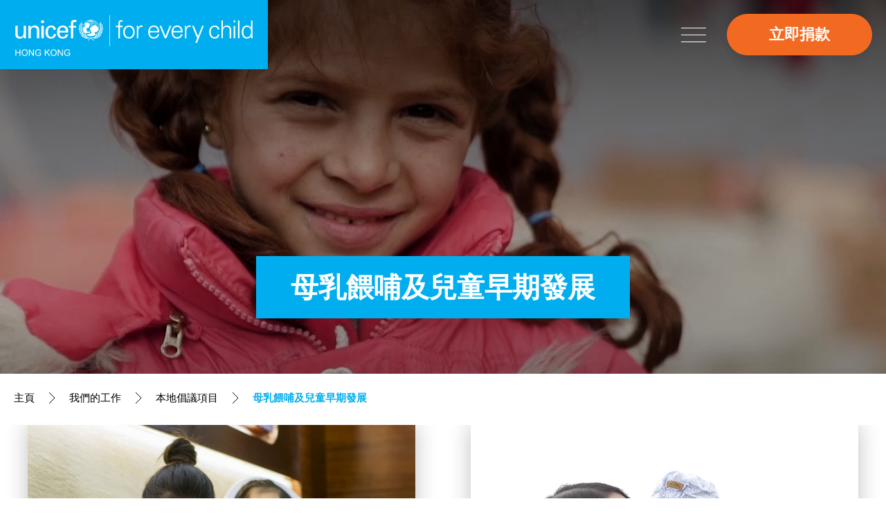

--- FILE ---
content_type: text/html; charset=utf-8
request_url: https://www.unicef.org.hk/zh-hant/what_we_do/local_advocacy_initiatives/breastfeeding_advocacy_early_childhood_development/
body_size: 7641
content:
<!DOCTYPE html>
<html xmlns="http://www.w3.org/1999/xhtml" lang="zh-Hant" style="font-size: 17px;">
<head>
	<meta http-equiv="X-UA-Compatible" content="IE=edge" />
    <title>母乳餵哺及兒童早期發展 | 本地倡議項目 | 我們的工作 | 聯合國兒童基金香港委員會 UNICEF Hong Kong｜攜手為兒童</title>
	<meta http-equiv="Content-Type" content="text/html; charset=utf-8" />
	<meta http-equiv="imagetoolbar" content="no" />
	<meta name="description" content="聯合國兒童基金香港委員會 UNICEF Hong Kong｜攜手為兒童" />
<meta name="format-detection" content="telephone=no" />
<meta name="keywords" content="聯合國兒童基金香港委員會 UNICEF Hong Kong｜攜手為兒童" />
<meta property="og:description" content="聯合國兒童基金香港委員會 UNICEF Hong Kong｜攜手為兒童" />
<meta property="og:image" content="https://www.unicef.org.hk/cache/img/0c2ff6b55271736f4885980a114cc9e9.png" />
<meta property="og:image:height" content="400" />
<meta property="og:image:secure_url" content="https://www.unicef.org.hk/cache/img/0c2ff6b55271736f4885980a114cc9e9.png" />
<meta property="og:image:type" content="image/png" />
<meta property="og:image:width" content="400" />
<meta name="viewport" content="width=device-width" />
	<link rel="canonical" href="https://www.unicef.org.hk/zh-hant/what_we_do/local_advocacy_initiatives/breastfeeding_advocacy_early_childhood_development/" /> 
				<link rel="alternate" href="/en/what_we_do/local_advocacy_initiatives/breastfeeding_advocacy_early_childhood_development" hreflang="en-hk" />
			<link rel="alternate" href="/zh-hant/what_we_do/local_advocacy_initiatives/breastfeeding_advocacy_early_childhood_development" hreflang="zh-hant-hk" />
				<link rel="shortcut icon" href="/img/favicon.ico" />
	<link rel="apple-touch-icon" href="/img/iphone-icon.png" />
	<link rel="apple-touch-icon-precomposed" href="/img/iphone-icon.png" />
	<link rel="stylesheet" type="text/css" href="/css/layout.css" />
	<link rel="stylesheet" type="text/css" href="/css/editor.css" />
	<link rel="stylesheet" type="text/css" href="/zh-hant/cache/css/918fd0621dfa39f3bea8fec7d9434378.css" />
	<link rel="stylesheet" type="text/css" href="/zh-hant/colors/" />
	<script type="text/javascript" src="/js/jquery.js"></script>
	<script type="text/javascript" src="/js/jquery-migrate.js"></script>
	<script type="text/javascript" src="/js/validator.class.js"></script>
	<script type="text/javascript" src="/js/jquery.table.js"></script>
	<script type="text/javascript" src="/zh-hant/cache/js/lang.js"></script>
	<script type="text/javascript" src="/js/function.js"></script>
	<script type="text/javascript" src="/js/init.js"></script>
	<script src="https://www.google.com/recaptcha/api.js"></script>
	<!--[if lte IE 9]>
	<script type="text/javascript" src="/js/html5izer_placeholder.js"></script>
	<![endif]-->
	<!--[if lte IE 8]>
	<script type="text/javascript" src="/js/html5.js"></script>
	<![endif]-->
	<script type="text/javascript">
											if(window.location.protocol.toLowerCase().indexOf('https:') == -1)
											{
												window.location.href = 'https://'+ window.location.host + window.location.pathname;
											}
									     </script>	<!-- Google tag (gtag.js) --> <script async src="https://www.googletagmanager.com/gtag/js?id=G-NZQ1X3B2D5"></script> <script> window.dataLayer = window.dataLayer || []; function gtag(){dataLayer.push(arguments);} gtag('js', new Date()); gtag('config', 'G-NZQ1X3B2D5'); </script>

<!-- Google Tag Manager -->
<script>(function(w,d,s,l,i){w[l]=w[l]||[];w[l].push({'gtm.start':
new Date().getTime(),event:'gtm.js'});var f=d.getElementsByTagName(s)[0],
j=d.createElement(s),dl=l!='dataLayer'?'&l='+l:'';j.async=true;j.src=
'https://www.googletagmanager.com/gtm.js?id='+i+dl;f.parentNode.insertBefore(j,f);
})(window,document,'script','dataLayer','GTM-MRK4WGR');</script>
<!-- End Google Tag Manager -->

<!-- Meta Pixel Code -->
<script>
!function(f,b,e,v,n,t,s)
{if(f.fbq)return;n=f.fbq=function(){n.callMethod?
n.callMethod.apply(n,arguments):n.queue.push(arguments)};
if(!f._fbq)f._fbq=n;n.push=n;n.loaded=!0;n.version='2.0';
n.queue=[];t=b.createElement(e);t.async=!0;
t.src=v;s=b.getElementsByTagName(e)[0];
s.parentNode.insertBefore(t,s)}(window, document,'script',
'https://connect.facebook.net/en_US/fbevents.js');
fbq('init', '1712139422389444');
fbq('track', 'PageView');
</script>
<noscript><img height="1" width="1" style="display:none"
src="https://www.facebook.com/tr?id=1712139422389444&ev=PageView&noscript=1"
/></noscript>
<!-- End Meta Pixel Code --></head>
<body>
		<section class="container">	
		<header class="outer normalSize">
			<a href="/zh-hant/" class="logo">
				<span class="wcag">主頁</span>
			</a>
			<a href="#mainContent" id="skipToContent"><span>跳到內容（按回車鍵）</span></a>
			<div class="donate">
						<a  href="https://donate.unicef.org.hk/zh-hant/one-time&WSH&550/?utm_source=mainsite&utm_medium=topbutton" target="_blank" class="color_donate highable highable_txt highable_bg">立即捐款</a>
					</div><button class="navBtn tablet mobile inline">
				<span class="wcag">打開菜單</span>
			</button><div class="nav normalSize">
				<div class="logo tablet mobile">
					<a href="/zh-hant/" class="logo">
						<span class="wcag">主頁</span>
					</a>
				</div>
				<div class="donate tablet">
							<a  href="https://donate.unicef.org.hk/zh-hant/one-time&WSH&550/?utm_source=mainsite&utm_medium=topbutton" target="_blank" class="color_donate highable highable_txt highable_bg">立即捐款</a>
						</div><button class="closeBtn tablet mobile inline">
					<span class="wcag">關閉菜單</span>
				</button>
				<div class="social tablet mobile">
							<div class="all"><div><a  href="https://www.facebook.com/UNICEFHK" target="_blank"><img src="/cache/img/f2f2afe67c5f117d647ad1fb2b7fdc58.png" alt="Facebook Icon" title="Facebook Icon" width="60" height="60" /></a></div><div><a  href="https://www.youtube.com/user/hkunicef" target="_blank"><img src="/cache/img/51f47862c7846caa1602bda519e78237.png" alt="YouTube Icon" title="YouTube Icon" width="60" height="60" /></a></div><div><a  href="https://www.instagram.com/unicefhk/?hl=zh-hk" target="_blank"><img src="/cache/img/35ebf3bab59e6fd3e014a5a07d712cf4.png" alt="Instagram Icon" title="Instagram Icon" width="60" height="60" /></a></div><div><a  href="https://www.linkedin.com/company/unicefhk?_l=zh_TW" target="_blank"><img src="/cache/img/7619e733df6d63ba380212de88f2b9dd.png" alt="LinkedIn Icon" title="LinkedIn Icon" width="60" height="60" /></a></div></div>
						</div>				<div class="top close_tab close_tab_group">
					<div class="group other">
						<div class="all"><div class="pc inline"><a href="/zh-hant/search/" class="search">
								<span class="wcag">搜索</span>
							</a></div><div><div class="highBtn">
								<button class="turnOn cur"><span class="wcag">開啟高對比度</span></button>
								<button class="turnOff" tabindex="-1"><span class="wcag">關閉高對比度</span></button>
							</div></div></div>
					</div><div class="group social default pc inline">
								<div class="all"><div><a  href="https://www.facebook.com/UNICEFHK" target="_blank"><img src="/cache/img/f2f2afe67c5f117d647ad1fb2b7fdc58.png" alt="Facebook Icon" title="Facebook Icon" width="60" height="60" /></a></div><div><a  href="https://www.youtube.com/user/hkunicef" target="_blank"><img src="/cache/img/51f47862c7846caa1602bda519e78237.png" alt="YouTube Icon" title="YouTube Icon" width="60" height="60" /></a></div><div><a  href="https://www.instagram.com/unicefhk/?hl=zh-hk" target="_blank"><img src="/cache/img/35ebf3bab59e6fd3e014a5a07d712cf4.png" alt="Instagram Icon" title="Instagram Icon" width="60" height="60" /></a></div><div><a  href="https://www.linkedin.com/company/unicefhk?_l=zh_TW" target="_blank"><img src="/cache/img/7619e733df6d63ba380212de88f2b9dd.png" alt="LinkedIn Icon" title="LinkedIn Icon" width="60" height="60" /></a></div></div>
							</div><div class="group social scrolled pc inline">
								<div class="all"><div><a  href="https://www.facebook.com/UNICEFHK" target="_blank"><img src="/cache/img/d20ba71a28445250c6b5706b3c20c30a.png" alt="Facebook Icon" title="Facebook Icon" width="60" height="60" /></a></div><div><a  href="https://www.youtube.com/user/hkunicef" target="_blank"><img src="/cache/img/7f6dbdb82ac706c0da9f137c39e4fbaf.png" alt="YouTube Icon" title="YouTube Icon" width="60" height="60" /></a></div><div><a  href="https://www.instagram.com/unicefhk/?hl=zh-hk" target="_blank"><img src="/cache/img/05897e84f70e1752a13c83e4a7e2be72.png" alt="Instagram Icon" title="Instagram Icon" width="60" height="60" /></a></div><div><a  href="https://www.linkedin.com/company/unicefhk?_l=zh_TW" target="_blank"><img src="/cache/img/7f028680b660599e7819a762fdadd397.png" alt="LinkedIn Icon" title="LinkedIn Icon" width="60" height="60" /></a></div></div>
							</div><div class="group size">
						<div class="all"><div>
									<button class="small" data-size="small" data-font="11">
										<span class="wcag">字體大小：小 (</span>A<span class="wcag">)</span>
										<span class="line highable highable_bg color_default"></span>
									</button>
								</div><div>
									<button class="normal cur" data-size="normal" data-font="17">
										<span class="wcag">字體大小：正常 (</span>A<span class="wcag">)</span>
										<span class="line highable highable_bg color_default"></span>
									</button>
								</div><div>
									<button class="larger" data-size="larger" data-font="21">
										<span class="wcag">字體大小：更大 (</span>A<span class="wcag">)</span>
										<span class="line highable highable_bg color_default"></span>
									</button>
								</div></div>
					</div><div class="group lang">
						<div class="all"><div><a href="/en/what_we_do/local_advocacy_initiatives/breastfeeding_advocacy_early_childhood_development">
									<span>EN</span>
									<span class="line highable highable_bg color_default"></span>
								</a></div><div><a href="/zh-hant/what_we_do/local_advocacy_initiatives/breastfeeding_advocacy_early_childhood_development" class="cur">
									<span>繁</span>
									<span class="line highable highable_bg color_default"></span>
								</a></div></div>
					</div>
					<div class="search_panel tablet mobile">
						<form action="/zh-hant/search/" method="GET" id="header_search"><input type="text" autocomplete="off" maxlength="128" placeholder="請輸入關鍵字" aria-label="請輸入關鍵字" name="keywords" value="" /><button type="submit" id="search_submit"><span class="wcag">提交</span></button></form>
					</div>
				</div>
				<div class="bottom">
					<div class="menu"><div class="page close lv1">
								<a href="/zh-hant/index" class="main">
									<span>主頁</span>
									<span class="line highable highable_bg color_default"></span>
								</a>
															</div><div class="page close lv1 megaPage cur">
								<a href="/zh-hant/what_we_do" class="main subBtn open">
									<span>我們的工作</span>
									<span class="line highable highable_bg color_default"></span>
								</a>
																	<div class="lv2_menu highable highable_bg color_default mega">
										<div class="inner">
																							<button class="close pc" tabindex="-1">
													<span class="wcag">關閉菜單</span>
												</button>
																						<div class="all"><div class="col"><div class="lv2_page">
														<a href="/zh-hant/what_we_do/fundraising_appeals" class="lv2 highable subBtn">
															<span>全球項目</span>
														</a>
																													<div class="lv3_menu">
																<div class="all"><div class="lv3_page">
																			<a href="/zh-hant/what_we_do/fundraising_appeals/nutrition" class="lv3 highable">
																				<span>營養</span>
																			</a>
																		</div><div class="lv3_page">
																			<a href="/zh-hant/what_we_do/fundraising_appeals/education" class="lv3 highable">
																				<span>教育</span>
																			</a>
																		</div><div class="lv3_page">
																			<a href="/zh-hant/what_we_do/fundraising_appeals/water_sanitation_and_hygiene_wash_programme" class="lv3 highable">
																				<span>食水、個人及環境衞生（WASH）項目</span>
																			</a>
																		</div><div class="lv3_page">
																			<a href="/zh-hant/what_we_do/fundraising_appeals/environment_and_climate_change" class="lv3 highable">
																				<span>環境及氣候變化</span>
																			</a>
																		</div></div>
															</div>
																											</div><div class="lv2_page">
														<a href="/zh-hant/what_we_do/humanitarian_action" class="lv2 highable subBtn">
															<span>緊急救援</span>
														</a>
																													<div class="lv3_menu">
																<div class="all"><div class="lv3_page">
																			<a href="/zh-hant/what_we_do/humanitarian_action/humanitarian_action_for_children" class="lv3 highable">
																				<span>人道緊急救援項目</span>
																			</a>
																		</div><div class="lv3_page">
																			<a href="/zh-hant/what_we_do/humanitarian_action/emergency_appeal_for_ukraine" class="lv3 highable">
																				<span>烏克蘭緊急救援項目</span>
																			</a>
																		</div><div class="lv3_page">
																			<a href="/zh-hant/what_we_do/humanitarian_action/emergency_appeal_for_afghanistan" class="lv3 highable">
																				<span>阿富汗危機緊急救援項目</span>
																			</a>
																		</div></div>
															</div>
																											</div></div><div class="col"><div class="lv2_page">
														<a href="/zh-hant/what_we_do/local_advocacy_initiatives" class="lv2 highable subBtn open">
															<span>本地倡議項目</span>
														</a>
																													<div class="lv3_menu">
																<div class="all"><div class="lv3_page">
																			<a href="/zh-hant/what_we_do/local_advocacy_initiatives/covid_relief" class="lv3 highable">
																				<span>應對新冠疫情</span>
																			</a>
																		</div><div class="lv3_page">
																			<a href="/zh-hant/what_we_do/local_advocacy_initiatives/breastfeeding_advocacy_early_childhood_development" class="lv3 highable cur">
																				<span>母乳餵哺及兒童早期發展</span>
																			</a>
																		</div><div class="lv3_page">
																			<a href="/zh-hant/what_we_do/local_advocacy_initiatives/local_child_rights_projects" class="lv3 highable">
																				<span>本地合作項目</span>
																			</a>
																		</div></div>
															</div>
																											</div><div class="lv2_page">
														<a href="/zh-hant/what_we_do/local_education_and_youth_initiatives" class="lv2 highable subBtn">
															<span>本地教育及青年項目</span>
														</a>
																													<div class="lv3_menu">
																<div class="all"><div class="lv3_page">
																			<a href="/zh-hant/what_we_do/local_education_and_youth_initiatives/youth_engagement" class="lv3 highable">
																				<span>青年參與</span>
																			</a>
																		</div><div class="lv3_page">
																			<a href="/zh-hant/what_we_do/local_education_and_youth_initiatives/education_initiatives_and_resources" class="lv3 highable">
																				<span>教育項目及資源</span>
																			</a>
																		</div></div>
															</div>
																											</div></div></div>
										</div>
									</div>
															</div><div class="page close lv1 megaPage">
								<a href="/zh-hant/take_action" class="main subBtn">
									<span>立即行動</span>
									<span class="line highable highable_bg color_default"></span>
								</a>
																	<div class="lv2_menu highable highable_bg color_default mega">
										<div class="img"><img src="/cache/img/1e6d5d0176653cebe2794906008cd49b.jpg" alt="" title="" width="590" height="1080" /></div><div class="inner">
																							<button class="close pc" tabindex="-1">
													<span class="wcag">關閉菜單</span>
												</button>
																						<div class="all"><div class="col"><div class="lv2_page">
														<a href="/zh-hant/take_action/monthly_donation" class="lv2 highable subBtn">
															<span>每月捐款</span>
														</a>
																													<div class="lv3_menu">
																<div class="all"><div class="lv3_page">
																			<a href="/zh-hant/take_action/monthly_donation/child_ally" class="lv3 highable">
																				<span>小童盟 x miffy</span>
																			</a>
																		</div><div class="lv3_page">
																			<a href="/zh-hant/take_action/monthly_donation/friends_of_unicef" class="lv3 highable">
																				<span>兒童之友</span>
																			</a>
																		</div><div class="lv3_page">
																			<a href="/zh-hant/take_action/monthly_donation/china_childrens_health_fund" class="lv3 highable">
																				<span>中國兒童健康基金</span>
																			</a>
																		</div><div class="lv3_page">
																			<a href="/zh-hant/take_action/monthly_donation/emergency_pledge" class="lv3 highable">
																				<span>緊急防疫</span>
																			</a>
																		</div><div class="lv3_page">
																			<a href="/zh-hant/take_action/monthly_donation/update_on_donor_information" class="lv3 highable">
																				<span>捐款者資料更新</span>
																			</a>
																		</div></div>
															</div>
																											</div><div class="lv2_page">
														<a href="/zh-hant/take_action/regular_donation" class="lv2 highable subBtn">
															<span>一般捐款</span>
														</a>
																													<div class="lv3_menu">
																<div class="all"><div class="lv3_page">
																			<a href="https://donation.unicef.org.hk/inspiredgifts/" target="_blank" class="lv3 highable">
																				<span>禮物布施</span>
																			</a>
																		</div><div class="lv3_page">
																			<a href="/zh-hant/take_action/regular_donation/legacy_of_love2" class="lv3 highable">
																				<span>「傳承愛」遺產捐贈計劃</span>
																			</a>
																		</div><div class="lv3_page">
																			<a href="/zh-hant/take_action/regular_donation/ewallet_donations" class="lv3 highable">
																				<span>電子錢包捐款</span>
																			</a>
																		</div><div class="lv3_page">
																			<a href="/zh-hant/take_action/regular_donation/other_donation_methods" class="lv3 highable">
																				<span>其他捐款途徑</span>
																			</a>
																		</div></div>
															</div>
																											</div><div class="lv2_page">
														<a href="/zh-hant/take_action/philanthropy_foundation" class="lv2 highable subBtn">
															<span>慈善家、慈善組織及基金會</span>
														</a>
																													<div class="lv3_menu">
																<div class="all"><div class="lv3_page">
																			<a href="/zh-hant/take_action/philanthropy_foundation/philanthropy_overview" class="lv3 highable">
																				<span>總覽</span>
																			</a>
																		</div></div>
															</div>
																											</div></div><div class="col"><div class="lv2_page">
														<a href="/zh-hant/take_action/events_campaigns" class="lv2 highable subBtn">
															<span>籌募活動</span>
														</a>
																													<div class="lv3_menu">
																<div class="all"><div class="lv3_page">
																			<a href="/zh-hant/take_action/events_campaigns/charity_run" class="lv3 highable">
																				<span>UNICEF慈善跑</span>
																			</a>
																		</div><div class="lv3_page">
																			<a href="/zh-hant/take_action/events_campaigns/UNICEF_HK_35th_Anniversary_Gala_Dinner" class="lv3 highable">
																				<span>35週年晚宴</span>
																			</a>
																		</div><div class="lv3_page">
																			<a href="/zh-hant/take_action/events_campaigns/upcoming_events" class="lv3 highable">
																				<span>最新籌募活動</span>
																			</a>
																		</div><div class="lv3_page">
																			<a href="/zh-hant/take_action/events_campaigns/past_events" class="lv3 highable">
																				<span>過往籌募活動</span>
																			</a>
																		</div><div class="lv3_page">
																			<a href="/zh-hant/take_action/events_campaigns/face_to_face_fundraising" class="lv3 highable">
																				<span>街頭籌款活動</span>
																			</a>
																		</div></div>
															</div>
																											</div><div class="lv2_page">
														<a href="/zh-hant/take_action/corporate_partnership" class="lv2 highable subBtn">
															<span>企業合作</span>
														</a>
																													<div class="lv3_menu">
																<div class="all"><div class="lv3_page">
																			<a href="/zh-hant/take_action/corporate_partnership/corporate_partnership_overview" class="lv3 highable">
																				<span>總覽</span>
																			</a>
																		</div><div class="lv3_page">
																			<a href="/zh-hant/take_action/corporate_partnership/change_for_good" class="lv3 highable">
																				<span>「零錢布施」</span>
																			</a>
																		</div><div class="lv3_page">
																			<a href="/zh-hant/take_action/corporate_partnership/corporate_membership_scheme" class="lv3 highable">
																				<span>UNICEF「童心商伴」企業合作計劃</span>
																			</a>
																		</div><div class="lv3_page">
																			<a href="/zh-hant/take_action/corporate_partnership/corporate_partners" class="lv3 highable">
																				<span>企業伙伴</span>
																			</a>
																		</div></div>
															</div>
																											</div></div></div>
										</div>
									</div>
															</div><div class="page close lv1 megaPage">
								<a href="/zh-hant/our_results" class="main subBtn">
									<span>工作成果</span>
									<span class="line highable highable_bg color_default"></span>
								</a>
																	<div class="lv2_menu highable highable_bg color_default mega">
										<div class="img"><img src="/cache/img/5d5477e8de53b6804a9c340c9a155200.jpg" alt="menu_photo-2" title="menu_photo-2" width="590" height="1080" /></div><div class="inner">
																							<button class="close pc" tabindex="-1">
													<span class="wcag">關閉菜單</span>
												</button>
																						<div class="all"><div class="col"><div class="lv2_page">
														<a href="/zh-hant/our_results/history_milestone_for_children" class="lv2 highable">
															<span>維護兒童權利的里程碑</span>
														</a>
																											</div><div class="lv2_page">
														<a href="/zh-hant/our_results/use_of_donation" class="lv2 highable">
															<span>捐款用途</span>
														</a>
																											</div></div><div class="col"><div class="lv2_page">
														<a href="/zh-hant/our_results/annual_review" class="lv2 highable">
															<span>年度工作成果</span>
														</a>
																											</div><div class="lv2_page">
														<a href="/zh-hant/our_results/publications" class="lv2 highable subBtn">
															<span>刊物</span>
														</a>
																													<div class="lv3_menu">
																<div class="all"><div class="lv3_page">
																			<a href="/zh-hant/our_results/publications/local_publications" class="lv3 highable">
																				<span>本地刊物</span>
																			</a>
																		</div><div class="lv3_page">
																			<a href="/zh-hant/our_results/publications/international_publication" class="lv3 highable">
																				<span>國際刊物</span>
																			</a>
																		</div><div class="lv3_page">
																			<a href="/zh-hant/our_results/publications/emergency_reports" class="lv3 highable">
																				<span>緊急救援報告</span>
																			</a>
																		</div></div>
															</div>
																											</div></div></div>
										</div>
									</div>
															</div><div class="page close lv1">
								<a href="/zh-hant/explore_unicef" class="main subBtn">
									<span>關於我們</span>
									<span class="line highable highable_bg color_default"></span>
								</a>
																	<div class="lv2_menu highable highable_bg color_default">
										<div class="inner">
																						<div class="all"><div class="lv2_page">
														<a href="/zh-hant/explore_unicef/about_unicef" class="lv2 highable">
															<span>聯合國兒童基金</span>
														</a>
																											</div><div class="lv2_page">
														<a href="/zh-hant/explore_unicef/unicef_in_hong_kong" class="lv2 highable">
															<span>聯合國兒童基金香港委員會</span>
														</a>
																											</div><div class="lv2_page">
														<a href="/zh-hant/explore_unicef/be_a_volunteer" class="lv2 highable">
															<span>成為義工</span>
														</a>
																											</div><div class="lv2_page">
														<a href="/zh-hant/explore_unicef/jobs_at_unicef" class="lv2 highable">
															<span>就業機會</span>
														</a>
																											</div><div class="lv2_page">
														<a href="/zh-hant/explore_unicef/contact_us" class="lv2 highable">
															<span>聯絡我們</span>
														</a>
																											</div></div>
										</div>
									</div>
															</div><div class="page close lv1">
								<a href="/zh-hant/news" class="main subBtn">
									<span>訊息中心</span>
									<span class="line highable highable_bg color_default"></span>
								</a>
																	<div class="lv2_menu highable highable_bg color_default">
										<div class="inner">
																						<div class="all"><div class="lv2_page">
														<a href="/zh-hant/news/latest_news" class="lv2 highable">
															<span>最新消息</span>
														</a>
																											</div><div class="lv2_page">
														<a href="/zh-hant/news/reporting_guidelines_to_protect_children" class="lv2 highable">
															<span>兒童報道的新聞道德規範</span>
														</a>
																											</div></div>
										</div>
									</div>
															</div></div>
				</div>
			</div>
		</header>
		<section id="content">		
			<div class="banner"><div class="video"><div class="pc"><video autoplay muted playsinline loop>
					<source src="https://vps3018storageacc.blob.core.windows.net/vps3018/PC_UN0740546.mp4" type="video/mp4" />
				</video></div><div class="tablet"><video autoplay muted playsinline loop>
					<source src="https://vps3018storageacc.blob.core.windows.net/vps3018/TAB_UN0740546.mp4" type="video/mp4" />
				</video></div><div class="mobile"><video autoplay muted playsinline loop>
					<source src="https://vps3018storageacc.blob.core.windows.net/vps3018/MOBILE_UN0740546.mp4" type="video/mp4" />
				</video></div></div><div class="title outer">
		<div class="inner">
			<h1 class="highable highable_txt highable_bg color_default">母乳餵哺及兒童早期發展</h1>
		</div>
	</div></div>
<div class="path outer">
	<div class="inner">
		<div class="all"><span class="path-0"><a href="/zh-hant/">主頁</a><span class="arrow"></span></span><span class="path-1"><a href="/zh-hant/what_we_do/">我們的工作</a><span class="arrow"></span></span><span class="path-2"><a href="/zh-hant/what_we_do/local_advocacy_initiatives/">本地倡議項目</a><span class="arrow"></span></span><span class="path-3"><a class="current highable highable_txt color_reverse">母乳餵哺及兒童早期發展</a></span><div class="clear"></div></div>
	</div>
</div>

<a href="#" class="wcag" id="mainContent" tabindex="-1">主要內容</a>
<div class="template template_8 outer">
	<div class="inner">
					<div class="lists">
				<div class="all"><div><a href="/zh-hant/what_we_do/local_advocacy_initiatives/breastfeeding_advocacy_early_childhood_development/SayYesToBreastfeeding/">
							<span class="img watermark"><img src="/cache/img/0ff7cf0ac3461e744baf0855c4dac7d8.jpg" alt="161854726177003700-900x620" title="161854726177003700-900x620" width="560" height="430" /><span class="name highable highable_txt highable_bg color_default">#SayYesToBreastfeeding</span></span>
							<span class="desc">聯合國兒童基金會（UNICEF）和世界衞生組織（WHO）建議母親在產後一小時內開始餵哺母乳，並在首6個月以全母乳餵哺。當嬰兒開始進食加固食物，亦可持續配合母乳餵哺至兩歲或以上。</span>
						</a></div><div><a href="/zh-hant/what_we_do/local_advocacy_initiatives/breastfeeding_advocacy_early_childhood_development/Early_Childhood_Development/">
							<span class="img watermark"><img src="/cache/img/683101056b922da6774dcc3d1c1f50b0.png" alt="New Project" title="New Project" width="560" height="430" /><span class="name highable highable_txt highable_bg color_default">兒童早期發展項目</span></span>
							<span class="desc">兒童的早期發展對他們的將來有深遠影響。若兒童在安全、具啟發性的環境中成長，並得到關愛及培育，他們便可發展出創造機會，面對逆境的能力。</span>
						</a></div><div><a href="/zh-hant/what_we_do/local_advocacy_initiatives/breastfeeding_advocacy_early_childhood_development/Baby-Friendly_Hospital_Initiative/">
							<span class="img watermark"><img src="/cache/img/e2eaeb8186a946699c0e887f2ba740d2.jpg" alt="mother_2" title="mother_2" width="560" height="430" /><span class="name highable highable_txt highable_bg color_default">愛嬰醫院香港協會</span></span>
							<span class="desc">1992年聯合國兒童基金香港委員會成立推動愛嬰醫院委員會，舉辦各項活動推廣及支持香港地區的母乳餵養。委員會在香港舉辦推廣活動，例如每年的國際母乳哺育周。</span>
						</a></div></div>
			</div>
			</div>
</div><script type="text/javascript" src="/js/jquery.Slider.js"></script>
<script type="text/javascript" src="/js/jquery.ellipsis.js"></script>
<script>
	
	$(document).ready(function(){
		if($('.template_8 .lists .all a .desc').length) {
			$('.template_8 .lists .all a .desc').ellipsis({
				height: 96
			});
		}
	});
	
</script>		</section>
		<footer>
							<div class="subscribe outer">
					<div class="inner wide">
						<div class="left">
							<p class="title">立即訂閱</p>
							<div class="editor"><p id="newsl">當訂閱電子通訊，代表閣下同意接收聯合國兒童基金香港委員會發出的活動、宣傳和籌款資訊。</p></div>
						</div><div class="right">
							<form action="/zh-hant/index/submit/" method="POST" id="subscribe">
								<div class="all"><div class="input"><input type="text" autocomplete="off" maxlength="128" placeholder="姓名" aria-label="姓名" name="subs_name" id="subs_name" value="" /></div><div class="input"><input type="email" autocomplete="off" maxlength="128" placeholder="電郵" aria-label="電郵" name="subs_email" id="subs_email" value="" /></div></div>
								<p class="msg highable highable_txt color_reverse" role="alert"></p>
								<button type="submit" class="g-recaptcha highable highable_txt highable_bg color_default" data-sitekey="6Lek9EQjAAAAAFS19xP1LR7TYvqcR36mc5y-QV2x" data-callback="subs_submit" data-action="submit" id="subs_submit">提交</button>							</form>
						</div>
					</div>
				</div>
						<div class="footer outer highable highable_bg color_default hv_donate">
				<div class="inner wide">
					<div class="top">
						<div class="left"><div class="col"><div class="page lv1">
										<a href="/zh-hant/index" class="main"><span>主頁</span></a>
																			</div><div class="page lv1">
										<a href="/zh-hant/what_we_do" class="main subBtn"><span>我們的工作</span></a>
																					<div class="lv2_menu">
												<div class="inner">
													<div class="all"><div class="lv2_page">
																<a href="/zh-hant/what_we_do/fundraising_appeals" class="lv2 subBtn"><span>全球項目</span></a>
																																	<div class="lv3_menu">
																		<div class="inner">
																			<div class="all"><div class="lv3_page">
																						<a href="/zh-hant/what_we_do/fundraising_appeals/nutrition" class="lv3"><span>營養</span></a>
																					</div><div class="lv3_page">
																						<a href="/zh-hant/what_we_do/fundraising_appeals/education" class="lv3"><span>教育</span></a>
																					</div><div class="lv3_page">
																						<a href="/zh-hant/what_we_do/fundraising_appeals/water_sanitation_and_hygiene_wash_programme" class="lv3"><span>食水、個人及環境衞生（WASH）項目</span></a>
																					</div><div class="lv3_page">
																						<a href="/zh-hant/what_we_do/fundraising_appeals/environment_and_climate_change" class="lv3"><span>環境及氣候變化</span></a>
																					</div></div>
																		</div>
																	</div>
																															</div><div class="lv2_page">
																<a href="/zh-hant/what_we_do/humanitarian_action" class="lv2 subBtn"><span>緊急救援</span></a>
																																	<div class="lv3_menu">
																		<div class="inner">
																			<div class="all"><div class="lv3_page">
																						<a href="/zh-hant/what_we_do/humanitarian_action/humanitarian_action_for_children" class="lv3"><span>人道緊急救援項目</span></a>
																					</div><div class="lv3_page">
																						<a href="/zh-hant/what_we_do/humanitarian_action/emergency_appeal_for_ukraine" class="lv3"><span>烏克蘭緊急救援項目</span></a>
																					</div><div class="lv3_page">
																						<a href="/zh-hant/what_we_do/humanitarian_action/emergency_appeal_for_afghanistan" class="lv3"><span>阿富汗危機緊急救援項目</span></a>
																					</div></div>
																		</div>
																	</div>
																															</div><div class="lv2_page">
																<a href="/zh-hant/what_we_do/local_advocacy_initiatives" class="lv2 subBtn"><span>本地倡議項目</span></a>
																																	<div class="lv3_menu">
																		<div class="inner">
																			<div class="all"><div class="lv3_page">
																						<a href="/zh-hant/what_we_do/local_advocacy_initiatives/covid_relief" class="lv3"><span>應對新冠疫情</span></a>
																					</div><div class="lv3_page">
																						<a href="/zh-hant/what_we_do/local_advocacy_initiatives/breastfeeding_advocacy_early_childhood_development" class="lv3"><span>母乳餵哺及兒童早期發展</span></a>
																					</div><div class="lv3_page">
																						<a href="/zh-hant/what_we_do/local_advocacy_initiatives/local_child_rights_projects" class="lv3"><span>本地合作項目</span></a>
																					</div></div>
																		</div>
																	</div>
																															</div><div class="lv2_page">
																<a href="/zh-hant/what_we_do/local_education_and_youth_initiatives" class="lv2 subBtn"><span>本地教育及青年項目</span></a>
																																	<div class="lv3_menu">
																		<div class="inner">
																			<div class="all"><div class="lv3_page">
																						<a href="/zh-hant/what_we_do/local_education_and_youth_initiatives/youth_engagement" class="lv3"><span>青年參與</span></a>
																					</div><div class="lv3_page">
																						<a href="/zh-hant/what_we_do/local_education_and_youth_initiatives/education_initiatives_and_resources" class="lv3"><span>教育項目及資源</span></a>
																					</div></div>
																		</div>
																	</div>
																															</div></div>
												</div>
											</div>
																			</div><div class="page lv1">
										<a href="/zh-hant/take_action" class="main subBtn"><span>立即行動</span></a>
																					<div class="lv2_menu">
												<div class="inner">
													<div class="all"><div class="lv2_page">
																<a href="/zh-hant/take_action/monthly_donation" class="lv2 subBtn"><span>每月捐款</span></a>
																																	<div class="lv3_menu">
																		<div class="inner">
																			<div class="all"><div class="lv3_page">
																						<a href="/zh-hant/take_action/monthly_donation/child_ally" class="lv3"><span>小童盟 x miffy</span></a>
																					</div><div class="lv3_page">
																						<a href="/zh-hant/take_action/monthly_donation/friends_of_unicef" class="lv3"><span>兒童之友</span></a>
																					</div><div class="lv3_page">
																						<a href="/zh-hant/take_action/monthly_donation/china_childrens_health_fund" class="lv3"><span>中國兒童健康基金</span></a>
																					</div><div class="lv3_page">
																						<a href="/zh-hant/take_action/monthly_donation/emergency_pledge" class="lv3"><span>緊急防疫</span></a>
																					</div><div class="lv3_page">
																						<a href="/zh-hant/take_action/monthly_donation/update_on_donor_information" class="lv3"><span>捐款者資料更新</span></a>
																					</div></div>
																		</div>
																	</div>
																															</div><div class="lv2_page">
																<a href="/zh-hant/take_action/regular_donation" class="lv2 subBtn"><span>一般捐款</span></a>
																																	<div class="lv3_menu">
																		<div class="inner">
																			<div class="all"><div class="lv3_page">
																						<a href="/zh-hant/take_action/regular_donation/inspired_gifts" class="lv3"><span>禮物布施</span></a>
																					</div><div class="lv3_page">
																						<a href="/zh-hant/take_action/regular_donation/legacy_of_love2" class="lv3"><span>「傳承愛」遺產捐贈計劃</span></a>
																					</div><div class="lv3_page">
																						<a href="/zh-hant/take_action/regular_donation/ewallet_donations" class="lv3"><span>電子錢包捐款</span></a>
																					</div><div class="lv3_page">
																						<a href="/zh-hant/take_action/regular_donation/other_donation_methods" class="lv3"><span>其他捐款途徑</span></a>
																					</div></div>
																		</div>
																	</div>
																															</div><div class="lv2_page">
																<a href="/zh-hant/take_action/philanthropy_foundation" class="lv2 subBtn"><span>慈善家、慈善組織及基金會</span></a>
																																	<div class="lv3_menu">
																		<div class="inner">
																			<div class="all"><div class="lv3_page">
																						<a href="/zh-hant/take_action/philanthropy_foundation/philanthropy_overview" class="lv3"><span>總覽</span></a>
																					</div></div>
																		</div>
																	</div>
																															</div><div class="lv2_page">
																<a href="/zh-hant/take_action/events_campaigns" class="lv2 subBtn"><span>籌募活動</span></a>
																																	<div class="lv3_menu">
																		<div class="inner">
																			<div class="all"><div class="lv3_page">
																						<a href="/zh-hant/take_action/events_campaigns/charity_run" class="lv3"><span>UNICEF慈善跑</span></a>
																					</div><div class="lv3_page">
																						<a href="/zh-hant/take_action/events_campaigns/UNICEF_HK_35th_Anniversary_Gala_Dinner" class="lv3"><span>35週年晚宴</span></a>
																					</div><div class="lv3_page">
																						<a href="/zh-hant/take_action/events_campaigns/upcoming_events" class="lv3"><span>最新籌募活動</span></a>
																					</div><div class="lv3_page">
																						<a href="/zh-hant/take_action/events_campaigns/past_events" class="lv3"><span>過往籌募活動</span></a>
																					</div><div class="lv3_page">
																						<a href="/zh-hant/take_action/events_campaigns/face_to_face_fundraising" class="lv3"><span>街頭籌款活動</span></a>
																					</div></div>
																		</div>
																	</div>
																															</div><div class="lv2_page">
																<a href="/zh-hant/take_action/corporate_partnership" class="lv2 subBtn"><span>企業合作</span></a>
																																	<div class="lv3_menu">
																		<div class="inner">
																			<div class="all"><div class="lv3_page">
																						<a href="/zh-hant/take_action/corporate_partnership/corporate_partnership_overview" class="lv3"><span>總覽</span></a>
																					</div><div class="lv3_page">
																						<a href="/zh-hant/take_action/corporate_partnership/change_for_good" class="lv3"><span>「零錢布施」</span></a>
																					</div><div class="lv3_page">
																						<a href="/zh-hant/take_action/corporate_partnership/corporate_membership_scheme" class="lv3"><span>UNICEF「童心商伴」企業合作計劃</span></a>
																					</div><div class="lv3_page">
																						<a href="/zh-hant/take_action/corporate_partnership/corporate_partners" class="lv3"><span>企業伙伴</span></a>
																					</div></div>
																		</div>
																	</div>
																															</div></div>
												</div>
											</div>
																			</div></div><div class="col"><div class="page lv1">
												<a href="/zh-hant/take_action" class="main subBtn"><span>立即行動</span></a>
																									<div class="lv2_menu">
														<div class="inner">
															<div class="all"><div class="lv2_page">
																		<a href="/zh-hant/take_action/monthly_donation" class="lv2 subBtn"><span>每月捐款</span></a>
																																					<div class="lv3_menu">
																				<div class="inner">
																					<div class="all"><div class="lv3_page">
																								<a href="/zh-hant/take_action/monthly_donation/child_ally" class="lv3"><span>小童盟 x miffy</span></a>
																							</div><div class="lv3_page">
																								<a href="/zh-hant/take_action/monthly_donation/friends_of_unicef" class="lv3"><span>兒童之友</span></a>
																							</div><div class="lv3_page">
																								<a href="/zh-hant/take_action/monthly_donation/china_childrens_health_fund" class="lv3"><span>中國兒童健康基金</span></a>
																							</div><div class="lv3_page">
																								<a href="/zh-hant/take_action/monthly_donation/emergency_pledge" class="lv3"><span>緊急防疫</span></a>
																							</div><div class="lv3_page">
																								<a href="/zh-hant/take_action/monthly_donation/update_on_donor_information" class="lv3"><span>捐款者資料更新</span></a>
																							</div></div>
																				</div>
																			</div>
																																			</div><div class="lv2_page">
																		<a href="/zh-hant/take_action/regular_donation" class="lv2 subBtn"><span>一般捐款</span></a>
																																					<div class="lv3_menu">
																				<div class="inner">
																					<div class="all"><div class="lv3_page">
																								<a href="/zh-hant/take_action/regular_donation/inspired_gifts" class="lv3"><span>禮物布施</span></a>
																							</div><div class="lv3_page">
																								<a href="/zh-hant/take_action/regular_donation/legacy_of_love2" class="lv3"><span>「傳承愛」遺產捐贈計劃</span></a>
																							</div><div class="lv3_page">
																								<a href="/zh-hant/take_action/regular_donation/ewallet_donations" class="lv3"><span>電子錢包捐款</span></a>
																							</div><div class="lv3_page">
																								<a href="/zh-hant/take_action/regular_donation/other_donation_methods" class="lv3"><span>其他捐款途徑</span></a>
																							</div></div>
																				</div>
																			</div>
																																			</div><div class="lv2_page">
																		<a href="/zh-hant/take_action/philanthropy_foundation" class="lv2 subBtn"><span>慈善家、慈善組織及基金會</span></a>
																																					<div class="lv3_menu">
																				<div class="inner">
																					<div class="all"><div class="lv3_page">
																								<a href="/zh-hant/take_action/philanthropy_foundation/philanthropy_overview" class="lv3"><span>總覽</span></a>
																							</div></div>
																				</div>
																			</div>
																																			</div><div class="lv2_page">
																		<a href="/zh-hant/take_action/events_campaigns" class="lv2 subBtn"><span>籌募活動</span></a>
																																					<div class="lv3_menu">
																				<div class="inner">
																					<div class="all"><div class="lv3_page">
																								<a href="/zh-hant/take_action/events_campaigns/charity_run" class="lv3"><span>UNICEF慈善跑</span></a>
																							</div><div class="lv3_page">
																								<a href="/zh-hant/take_action/events_campaigns/UNICEF_HK_35th_Anniversary_Gala_Dinner" class="lv3"><span>35週年晚宴</span></a>
																							</div><div class="lv3_page">
																								<a href="/zh-hant/take_action/events_campaigns/upcoming_events" class="lv3"><span>最新籌募活動</span></a>
																							</div><div class="lv3_page">
																								<a href="/zh-hant/take_action/events_campaigns/past_events" class="lv3"><span>過往籌募活動</span></a>
																							</div><div class="lv3_page">
																								<a href="/zh-hant/take_action/events_campaigns/face_to_face_fundraising" class="lv3"><span>街頭籌款活動</span></a>
																							</div></div>
																				</div>
																			</div>
																																			</div><div class="lv2_page">
																		<a href="/zh-hant/take_action/corporate_partnership" class="lv2 subBtn"><span>企業合作</span></a>
																																					<div class="lv3_menu">
																				<div class="inner">
																					<div class="all"><div class="lv3_page">
																								<a href="/zh-hant/take_action/corporate_partnership/corporate_partnership_overview" class="lv3"><span>總覽</span></a>
																							</div><div class="lv3_page">
																								<a href="/zh-hant/take_action/corporate_partnership/change_for_good" class="lv3"><span>「零錢布施」</span></a>
																							</div><div class="lv3_page">
																								<a href="/zh-hant/take_action/corporate_partnership/corporate_membership_scheme" class="lv3"><span>UNICEF「童心商伴」企業合作計劃</span></a>
																							</div><div class="lv3_page">
																								<a href="/zh-hant/take_action/corporate_partnership/corporate_partners" class="lv3"><span>企業伙伴</span></a>
																							</div></div>
																				</div>
																			</div>
																																			</div></div>
														</div>
													</div>
																							</div></div><div class="col"><div class="page lv1">
										<a href="/zh-hant/our_results" class="main subBtn"><span>工作成果</span></a>
																					<div class="lv2_menu">
												<div class="inner">
													<div class="all"><div class="lv2_page">
																<a href="/zh-hant/our_results/history_milestone_for_children" class="lv2"><span>維護兒童權利的里程碑</span></a>
																															</div><div class="lv2_page">
																<a href="/zh-hant/our_results/use_of_donation" class="lv2"><span>捐款用途</span></a>
																															</div><div class="lv2_page">
																<a href="/zh-hant/our_results/annual_review" class="lv2"><span>年度工作成果</span></a>
																															</div><div class="lv2_page">
																<a href="/zh-hant/our_results/publications" class="lv2 subBtn"><span>刊物</span></a>
																																	<div class="lv3_menu">
																		<div class="inner">
																			<div class="all"><div class="lv3_page">
																						<a href="/zh-hant/our_results/publications/local_publications" class="lv3"><span>本地刊物</span></a>
																					</div><div class="lv3_page">
																						<a href="/zh-hant/our_results/publications/international_publication" class="lv3"><span>國際刊物</span></a>
																					</div><div class="lv3_page">
																						<a href="/zh-hant/our_results/publications/emergency_reports" class="lv3"><span>緊急救援報告</span></a>
																					</div></div>
																		</div>
																	</div>
																															</div></div>
												</div>
											</div>
																			</div><div class="page lv1">
										<a href="/zh-hant/explore_unicef" class="main subBtn"><span>關於我們</span></a>
																					<div class="lv2_menu">
												<div class="inner">
													<div class="all"><div class="lv2_page">
																<a href="/zh-hant/explore_unicef/about_unicef" class="lv2"><span>聯合國兒童基金</span></a>
																															</div><div class="lv2_page">
																<a href="/zh-hant/explore_unicef/unicef_in_hong_kong" class="lv2"><span>聯合國兒童基金香港委員會</span></a>
																															</div><div class="lv2_page">
																<a href="/zh-hant/explore_unicef/be_a_volunteer" class="lv2"><span>成為義工</span></a>
																															</div><div class="lv2_page">
																<a href="/zh-hant/explore_unicef/jobs_at_unicef" class="lv2"><span>就業機會</span></a>
																															</div><div class="lv2_page">
																<a href="/zh-hant/explore_unicef/contact_us" class="lv2"><span>聯絡我們</span></a>
																															</div></div>
												</div>
											</div>
																			</div><div class="page lv1">
										<a href="/zh-hant/news" class="main subBtn"><span>訊息中心</span></a>
																					<div class="lv2_menu">
												<div class="inner">
													<div class="all"><div class="lv2_page">
																<a href="/zh-hant/news/latest_news" class="lv2"><span>最新消息</span></a>
																															</div><div class="lv2_page">
																<a href="/zh-hant/news/reporting_guidelines_to_protect_children" class="lv2"><span>兒童報道的新聞道德規範</span></a>
																															</div></div>
												</div>
											</div>
																			</div></div></div><div class="right">
															<div class="donate">
									<a  href="https://donate.unicef.org.hk/zh-hant/one-time&WSH&550/?utm_source=mainsite&utm_medium=topbutton" target="_blank" class="color_donate highable highable_txt highable_bg">立即捐款</a>
								</div>
																						<div class="social">
									<div class="all"><div><a  href="https://www.facebook.com/UNICEFHK" target="_blank"><img src="/cache/img/f2f2afe67c5f117d647ad1fb2b7fdc58.png" alt="Facebook Icon" title="Facebook Icon" width="60" height="60" /></a></div><div><a  href="https://www.youtube.com/user/hkunicef" target="_blank"><img src="/cache/img/51f47862c7846caa1602bda519e78237.png" alt="YouTube Icon" title="YouTube Icon" width="60" height="60" /></a></div><div><a  href="https://www.instagram.com/unicefhk/?hl=zh-hk" target="_blank"><img src="/cache/img/35ebf3bab59e6fd3e014a5a07d712cf4.png" alt="Instagram Icon" title="Instagram Icon" width="60" height="60" /></a></div><div><a  href="https://www.linkedin.com/company/unicefhk?_l=zh_TW" target="_blank"><img src="/cache/img/7619e733df6d63ba380212de88f2b9dd.png" alt="LinkedIn Icon" title="LinkedIn Icon" width="60" height="60" /></a></div></div>
								</div>
														<div class="contact">
								<a href="/zh-hant/our_results/local_advocacy_initiatives/"></a>
							</div>
							<div class="other"><div><a href="/zh-hant/legal/">法律事宜</a></div><div><a href="/zh-hant/avoid_fraud/">提防詐騙</a></div></div>
						</div>
					</div>
					<div class="bottom">
						<p class="copyright">Copyright © 2026 聯合國兒童基金香港委員會 UNICEF Hong Kong｜攜手為兒童.</p>
													<div class="editor"><div style="display: inline-block; margin-right: 50px;">香港英皇道75-83號聯合出版大廈7樓</div>
<div style="display: inline-block;"><span style="margin-right: 50px;">電話：2833 6139</span>傳真：2834 0996</div>
<p>聯合國兒童基金香港委員會所有收入均來自個人及企業捐助，我們並無獲得香港特別行政區政府的捐款。<br />慈善團體免稅檔案號碼：91/2433</p></div>
											</div>
				</div>
			</div>
		</footer>
		<button class="backTop" tabindex="-1">
			<span class="wcag">回到頂部</span>
		</button>
	</section>
</body>
</html>

--- FILE ---
content_type: text/html; charset=utf-8
request_url: https://www.google.com/recaptcha/api2/anchor?ar=1&k=6Lek9EQjAAAAAFS19xP1LR7TYvqcR36mc5y-QV2x&co=aHR0cHM6Ly93d3cudW5pY2VmLm9yZy5oazo0NDM.&hl=en&v=PoyoqOPhxBO7pBk68S4YbpHZ&size=invisible&sa=submit&anchor-ms=20000&execute-ms=30000&cb=x4zhy26ptu94
body_size: 48650
content:
<!DOCTYPE HTML><html dir="ltr" lang="en"><head><meta http-equiv="Content-Type" content="text/html; charset=UTF-8">
<meta http-equiv="X-UA-Compatible" content="IE=edge">
<title>reCAPTCHA</title>
<style type="text/css">
/* cyrillic-ext */
@font-face {
  font-family: 'Roboto';
  font-style: normal;
  font-weight: 400;
  font-stretch: 100%;
  src: url(//fonts.gstatic.com/s/roboto/v48/KFO7CnqEu92Fr1ME7kSn66aGLdTylUAMa3GUBHMdazTgWw.woff2) format('woff2');
  unicode-range: U+0460-052F, U+1C80-1C8A, U+20B4, U+2DE0-2DFF, U+A640-A69F, U+FE2E-FE2F;
}
/* cyrillic */
@font-face {
  font-family: 'Roboto';
  font-style: normal;
  font-weight: 400;
  font-stretch: 100%;
  src: url(//fonts.gstatic.com/s/roboto/v48/KFO7CnqEu92Fr1ME7kSn66aGLdTylUAMa3iUBHMdazTgWw.woff2) format('woff2');
  unicode-range: U+0301, U+0400-045F, U+0490-0491, U+04B0-04B1, U+2116;
}
/* greek-ext */
@font-face {
  font-family: 'Roboto';
  font-style: normal;
  font-weight: 400;
  font-stretch: 100%;
  src: url(//fonts.gstatic.com/s/roboto/v48/KFO7CnqEu92Fr1ME7kSn66aGLdTylUAMa3CUBHMdazTgWw.woff2) format('woff2');
  unicode-range: U+1F00-1FFF;
}
/* greek */
@font-face {
  font-family: 'Roboto';
  font-style: normal;
  font-weight: 400;
  font-stretch: 100%;
  src: url(//fonts.gstatic.com/s/roboto/v48/KFO7CnqEu92Fr1ME7kSn66aGLdTylUAMa3-UBHMdazTgWw.woff2) format('woff2');
  unicode-range: U+0370-0377, U+037A-037F, U+0384-038A, U+038C, U+038E-03A1, U+03A3-03FF;
}
/* math */
@font-face {
  font-family: 'Roboto';
  font-style: normal;
  font-weight: 400;
  font-stretch: 100%;
  src: url(//fonts.gstatic.com/s/roboto/v48/KFO7CnqEu92Fr1ME7kSn66aGLdTylUAMawCUBHMdazTgWw.woff2) format('woff2');
  unicode-range: U+0302-0303, U+0305, U+0307-0308, U+0310, U+0312, U+0315, U+031A, U+0326-0327, U+032C, U+032F-0330, U+0332-0333, U+0338, U+033A, U+0346, U+034D, U+0391-03A1, U+03A3-03A9, U+03B1-03C9, U+03D1, U+03D5-03D6, U+03F0-03F1, U+03F4-03F5, U+2016-2017, U+2034-2038, U+203C, U+2040, U+2043, U+2047, U+2050, U+2057, U+205F, U+2070-2071, U+2074-208E, U+2090-209C, U+20D0-20DC, U+20E1, U+20E5-20EF, U+2100-2112, U+2114-2115, U+2117-2121, U+2123-214F, U+2190, U+2192, U+2194-21AE, U+21B0-21E5, U+21F1-21F2, U+21F4-2211, U+2213-2214, U+2216-22FF, U+2308-230B, U+2310, U+2319, U+231C-2321, U+2336-237A, U+237C, U+2395, U+239B-23B7, U+23D0, U+23DC-23E1, U+2474-2475, U+25AF, U+25B3, U+25B7, U+25BD, U+25C1, U+25CA, U+25CC, U+25FB, U+266D-266F, U+27C0-27FF, U+2900-2AFF, U+2B0E-2B11, U+2B30-2B4C, U+2BFE, U+3030, U+FF5B, U+FF5D, U+1D400-1D7FF, U+1EE00-1EEFF;
}
/* symbols */
@font-face {
  font-family: 'Roboto';
  font-style: normal;
  font-weight: 400;
  font-stretch: 100%;
  src: url(//fonts.gstatic.com/s/roboto/v48/KFO7CnqEu92Fr1ME7kSn66aGLdTylUAMaxKUBHMdazTgWw.woff2) format('woff2');
  unicode-range: U+0001-000C, U+000E-001F, U+007F-009F, U+20DD-20E0, U+20E2-20E4, U+2150-218F, U+2190, U+2192, U+2194-2199, U+21AF, U+21E6-21F0, U+21F3, U+2218-2219, U+2299, U+22C4-22C6, U+2300-243F, U+2440-244A, U+2460-24FF, U+25A0-27BF, U+2800-28FF, U+2921-2922, U+2981, U+29BF, U+29EB, U+2B00-2BFF, U+4DC0-4DFF, U+FFF9-FFFB, U+10140-1018E, U+10190-1019C, U+101A0, U+101D0-101FD, U+102E0-102FB, U+10E60-10E7E, U+1D2C0-1D2D3, U+1D2E0-1D37F, U+1F000-1F0FF, U+1F100-1F1AD, U+1F1E6-1F1FF, U+1F30D-1F30F, U+1F315, U+1F31C, U+1F31E, U+1F320-1F32C, U+1F336, U+1F378, U+1F37D, U+1F382, U+1F393-1F39F, U+1F3A7-1F3A8, U+1F3AC-1F3AF, U+1F3C2, U+1F3C4-1F3C6, U+1F3CA-1F3CE, U+1F3D4-1F3E0, U+1F3ED, U+1F3F1-1F3F3, U+1F3F5-1F3F7, U+1F408, U+1F415, U+1F41F, U+1F426, U+1F43F, U+1F441-1F442, U+1F444, U+1F446-1F449, U+1F44C-1F44E, U+1F453, U+1F46A, U+1F47D, U+1F4A3, U+1F4B0, U+1F4B3, U+1F4B9, U+1F4BB, U+1F4BF, U+1F4C8-1F4CB, U+1F4D6, U+1F4DA, U+1F4DF, U+1F4E3-1F4E6, U+1F4EA-1F4ED, U+1F4F7, U+1F4F9-1F4FB, U+1F4FD-1F4FE, U+1F503, U+1F507-1F50B, U+1F50D, U+1F512-1F513, U+1F53E-1F54A, U+1F54F-1F5FA, U+1F610, U+1F650-1F67F, U+1F687, U+1F68D, U+1F691, U+1F694, U+1F698, U+1F6AD, U+1F6B2, U+1F6B9-1F6BA, U+1F6BC, U+1F6C6-1F6CF, U+1F6D3-1F6D7, U+1F6E0-1F6EA, U+1F6F0-1F6F3, U+1F6F7-1F6FC, U+1F700-1F7FF, U+1F800-1F80B, U+1F810-1F847, U+1F850-1F859, U+1F860-1F887, U+1F890-1F8AD, U+1F8B0-1F8BB, U+1F8C0-1F8C1, U+1F900-1F90B, U+1F93B, U+1F946, U+1F984, U+1F996, U+1F9E9, U+1FA00-1FA6F, U+1FA70-1FA7C, U+1FA80-1FA89, U+1FA8F-1FAC6, U+1FACE-1FADC, U+1FADF-1FAE9, U+1FAF0-1FAF8, U+1FB00-1FBFF;
}
/* vietnamese */
@font-face {
  font-family: 'Roboto';
  font-style: normal;
  font-weight: 400;
  font-stretch: 100%;
  src: url(//fonts.gstatic.com/s/roboto/v48/KFO7CnqEu92Fr1ME7kSn66aGLdTylUAMa3OUBHMdazTgWw.woff2) format('woff2');
  unicode-range: U+0102-0103, U+0110-0111, U+0128-0129, U+0168-0169, U+01A0-01A1, U+01AF-01B0, U+0300-0301, U+0303-0304, U+0308-0309, U+0323, U+0329, U+1EA0-1EF9, U+20AB;
}
/* latin-ext */
@font-face {
  font-family: 'Roboto';
  font-style: normal;
  font-weight: 400;
  font-stretch: 100%;
  src: url(//fonts.gstatic.com/s/roboto/v48/KFO7CnqEu92Fr1ME7kSn66aGLdTylUAMa3KUBHMdazTgWw.woff2) format('woff2');
  unicode-range: U+0100-02BA, U+02BD-02C5, U+02C7-02CC, U+02CE-02D7, U+02DD-02FF, U+0304, U+0308, U+0329, U+1D00-1DBF, U+1E00-1E9F, U+1EF2-1EFF, U+2020, U+20A0-20AB, U+20AD-20C0, U+2113, U+2C60-2C7F, U+A720-A7FF;
}
/* latin */
@font-face {
  font-family: 'Roboto';
  font-style: normal;
  font-weight: 400;
  font-stretch: 100%;
  src: url(//fonts.gstatic.com/s/roboto/v48/KFO7CnqEu92Fr1ME7kSn66aGLdTylUAMa3yUBHMdazQ.woff2) format('woff2');
  unicode-range: U+0000-00FF, U+0131, U+0152-0153, U+02BB-02BC, U+02C6, U+02DA, U+02DC, U+0304, U+0308, U+0329, U+2000-206F, U+20AC, U+2122, U+2191, U+2193, U+2212, U+2215, U+FEFF, U+FFFD;
}
/* cyrillic-ext */
@font-face {
  font-family: 'Roboto';
  font-style: normal;
  font-weight: 500;
  font-stretch: 100%;
  src: url(//fonts.gstatic.com/s/roboto/v48/KFO7CnqEu92Fr1ME7kSn66aGLdTylUAMa3GUBHMdazTgWw.woff2) format('woff2');
  unicode-range: U+0460-052F, U+1C80-1C8A, U+20B4, U+2DE0-2DFF, U+A640-A69F, U+FE2E-FE2F;
}
/* cyrillic */
@font-face {
  font-family: 'Roboto';
  font-style: normal;
  font-weight: 500;
  font-stretch: 100%;
  src: url(//fonts.gstatic.com/s/roboto/v48/KFO7CnqEu92Fr1ME7kSn66aGLdTylUAMa3iUBHMdazTgWw.woff2) format('woff2');
  unicode-range: U+0301, U+0400-045F, U+0490-0491, U+04B0-04B1, U+2116;
}
/* greek-ext */
@font-face {
  font-family: 'Roboto';
  font-style: normal;
  font-weight: 500;
  font-stretch: 100%;
  src: url(//fonts.gstatic.com/s/roboto/v48/KFO7CnqEu92Fr1ME7kSn66aGLdTylUAMa3CUBHMdazTgWw.woff2) format('woff2');
  unicode-range: U+1F00-1FFF;
}
/* greek */
@font-face {
  font-family: 'Roboto';
  font-style: normal;
  font-weight: 500;
  font-stretch: 100%;
  src: url(//fonts.gstatic.com/s/roboto/v48/KFO7CnqEu92Fr1ME7kSn66aGLdTylUAMa3-UBHMdazTgWw.woff2) format('woff2');
  unicode-range: U+0370-0377, U+037A-037F, U+0384-038A, U+038C, U+038E-03A1, U+03A3-03FF;
}
/* math */
@font-face {
  font-family: 'Roboto';
  font-style: normal;
  font-weight: 500;
  font-stretch: 100%;
  src: url(//fonts.gstatic.com/s/roboto/v48/KFO7CnqEu92Fr1ME7kSn66aGLdTylUAMawCUBHMdazTgWw.woff2) format('woff2');
  unicode-range: U+0302-0303, U+0305, U+0307-0308, U+0310, U+0312, U+0315, U+031A, U+0326-0327, U+032C, U+032F-0330, U+0332-0333, U+0338, U+033A, U+0346, U+034D, U+0391-03A1, U+03A3-03A9, U+03B1-03C9, U+03D1, U+03D5-03D6, U+03F0-03F1, U+03F4-03F5, U+2016-2017, U+2034-2038, U+203C, U+2040, U+2043, U+2047, U+2050, U+2057, U+205F, U+2070-2071, U+2074-208E, U+2090-209C, U+20D0-20DC, U+20E1, U+20E5-20EF, U+2100-2112, U+2114-2115, U+2117-2121, U+2123-214F, U+2190, U+2192, U+2194-21AE, U+21B0-21E5, U+21F1-21F2, U+21F4-2211, U+2213-2214, U+2216-22FF, U+2308-230B, U+2310, U+2319, U+231C-2321, U+2336-237A, U+237C, U+2395, U+239B-23B7, U+23D0, U+23DC-23E1, U+2474-2475, U+25AF, U+25B3, U+25B7, U+25BD, U+25C1, U+25CA, U+25CC, U+25FB, U+266D-266F, U+27C0-27FF, U+2900-2AFF, U+2B0E-2B11, U+2B30-2B4C, U+2BFE, U+3030, U+FF5B, U+FF5D, U+1D400-1D7FF, U+1EE00-1EEFF;
}
/* symbols */
@font-face {
  font-family: 'Roboto';
  font-style: normal;
  font-weight: 500;
  font-stretch: 100%;
  src: url(//fonts.gstatic.com/s/roboto/v48/KFO7CnqEu92Fr1ME7kSn66aGLdTylUAMaxKUBHMdazTgWw.woff2) format('woff2');
  unicode-range: U+0001-000C, U+000E-001F, U+007F-009F, U+20DD-20E0, U+20E2-20E4, U+2150-218F, U+2190, U+2192, U+2194-2199, U+21AF, U+21E6-21F0, U+21F3, U+2218-2219, U+2299, U+22C4-22C6, U+2300-243F, U+2440-244A, U+2460-24FF, U+25A0-27BF, U+2800-28FF, U+2921-2922, U+2981, U+29BF, U+29EB, U+2B00-2BFF, U+4DC0-4DFF, U+FFF9-FFFB, U+10140-1018E, U+10190-1019C, U+101A0, U+101D0-101FD, U+102E0-102FB, U+10E60-10E7E, U+1D2C0-1D2D3, U+1D2E0-1D37F, U+1F000-1F0FF, U+1F100-1F1AD, U+1F1E6-1F1FF, U+1F30D-1F30F, U+1F315, U+1F31C, U+1F31E, U+1F320-1F32C, U+1F336, U+1F378, U+1F37D, U+1F382, U+1F393-1F39F, U+1F3A7-1F3A8, U+1F3AC-1F3AF, U+1F3C2, U+1F3C4-1F3C6, U+1F3CA-1F3CE, U+1F3D4-1F3E0, U+1F3ED, U+1F3F1-1F3F3, U+1F3F5-1F3F7, U+1F408, U+1F415, U+1F41F, U+1F426, U+1F43F, U+1F441-1F442, U+1F444, U+1F446-1F449, U+1F44C-1F44E, U+1F453, U+1F46A, U+1F47D, U+1F4A3, U+1F4B0, U+1F4B3, U+1F4B9, U+1F4BB, U+1F4BF, U+1F4C8-1F4CB, U+1F4D6, U+1F4DA, U+1F4DF, U+1F4E3-1F4E6, U+1F4EA-1F4ED, U+1F4F7, U+1F4F9-1F4FB, U+1F4FD-1F4FE, U+1F503, U+1F507-1F50B, U+1F50D, U+1F512-1F513, U+1F53E-1F54A, U+1F54F-1F5FA, U+1F610, U+1F650-1F67F, U+1F687, U+1F68D, U+1F691, U+1F694, U+1F698, U+1F6AD, U+1F6B2, U+1F6B9-1F6BA, U+1F6BC, U+1F6C6-1F6CF, U+1F6D3-1F6D7, U+1F6E0-1F6EA, U+1F6F0-1F6F3, U+1F6F7-1F6FC, U+1F700-1F7FF, U+1F800-1F80B, U+1F810-1F847, U+1F850-1F859, U+1F860-1F887, U+1F890-1F8AD, U+1F8B0-1F8BB, U+1F8C0-1F8C1, U+1F900-1F90B, U+1F93B, U+1F946, U+1F984, U+1F996, U+1F9E9, U+1FA00-1FA6F, U+1FA70-1FA7C, U+1FA80-1FA89, U+1FA8F-1FAC6, U+1FACE-1FADC, U+1FADF-1FAE9, U+1FAF0-1FAF8, U+1FB00-1FBFF;
}
/* vietnamese */
@font-face {
  font-family: 'Roboto';
  font-style: normal;
  font-weight: 500;
  font-stretch: 100%;
  src: url(//fonts.gstatic.com/s/roboto/v48/KFO7CnqEu92Fr1ME7kSn66aGLdTylUAMa3OUBHMdazTgWw.woff2) format('woff2');
  unicode-range: U+0102-0103, U+0110-0111, U+0128-0129, U+0168-0169, U+01A0-01A1, U+01AF-01B0, U+0300-0301, U+0303-0304, U+0308-0309, U+0323, U+0329, U+1EA0-1EF9, U+20AB;
}
/* latin-ext */
@font-face {
  font-family: 'Roboto';
  font-style: normal;
  font-weight: 500;
  font-stretch: 100%;
  src: url(//fonts.gstatic.com/s/roboto/v48/KFO7CnqEu92Fr1ME7kSn66aGLdTylUAMa3KUBHMdazTgWw.woff2) format('woff2');
  unicode-range: U+0100-02BA, U+02BD-02C5, U+02C7-02CC, U+02CE-02D7, U+02DD-02FF, U+0304, U+0308, U+0329, U+1D00-1DBF, U+1E00-1E9F, U+1EF2-1EFF, U+2020, U+20A0-20AB, U+20AD-20C0, U+2113, U+2C60-2C7F, U+A720-A7FF;
}
/* latin */
@font-face {
  font-family: 'Roboto';
  font-style: normal;
  font-weight: 500;
  font-stretch: 100%;
  src: url(//fonts.gstatic.com/s/roboto/v48/KFO7CnqEu92Fr1ME7kSn66aGLdTylUAMa3yUBHMdazQ.woff2) format('woff2');
  unicode-range: U+0000-00FF, U+0131, U+0152-0153, U+02BB-02BC, U+02C6, U+02DA, U+02DC, U+0304, U+0308, U+0329, U+2000-206F, U+20AC, U+2122, U+2191, U+2193, U+2212, U+2215, U+FEFF, U+FFFD;
}
/* cyrillic-ext */
@font-face {
  font-family: 'Roboto';
  font-style: normal;
  font-weight: 900;
  font-stretch: 100%;
  src: url(//fonts.gstatic.com/s/roboto/v48/KFO7CnqEu92Fr1ME7kSn66aGLdTylUAMa3GUBHMdazTgWw.woff2) format('woff2');
  unicode-range: U+0460-052F, U+1C80-1C8A, U+20B4, U+2DE0-2DFF, U+A640-A69F, U+FE2E-FE2F;
}
/* cyrillic */
@font-face {
  font-family: 'Roboto';
  font-style: normal;
  font-weight: 900;
  font-stretch: 100%;
  src: url(//fonts.gstatic.com/s/roboto/v48/KFO7CnqEu92Fr1ME7kSn66aGLdTylUAMa3iUBHMdazTgWw.woff2) format('woff2');
  unicode-range: U+0301, U+0400-045F, U+0490-0491, U+04B0-04B1, U+2116;
}
/* greek-ext */
@font-face {
  font-family: 'Roboto';
  font-style: normal;
  font-weight: 900;
  font-stretch: 100%;
  src: url(//fonts.gstatic.com/s/roboto/v48/KFO7CnqEu92Fr1ME7kSn66aGLdTylUAMa3CUBHMdazTgWw.woff2) format('woff2');
  unicode-range: U+1F00-1FFF;
}
/* greek */
@font-face {
  font-family: 'Roboto';
  font-style: normal;
  font-weight: 900;
  font-stretch: 100%;
  src: url(//fonts.gstatic.com/s/roboto/v48/KFO7CnqEu92Fr1ME7kSn66aGLdTylUAMa3-UBHMdazTgWw.woff2) format('woff2');
  unicode-range: U+0370-0377, U+037A-037F, U+0384-038A, U+038C, U+038E-03A1, U+03A3-03FF;
}
/* math */
@font-face {
  font-family: 'Roboto';
  font-style: normal;
  font-weight: 900;
  font-stretch: 100%;
  src: url(//fonts.gstatic.com/s/roboto/v48/KFO7CnqEu92Fr1ME7kSn66aGLdTylUAMawCUBHMdazTgWw.woff2) format('woff2');
  unicode-range: U+0302-0303, U+0305, U+0307-0308, U+0310, U+0312, U+0315, U+031A, U+0326-0327, U+032C, U+032F-0330, U+0332-0333, U+0338, U+033A, U+0346, U+034D, U+0391-03A1, U+03A3-03A9, U+03B1-03C9, U+03D1, U+03D5-03D6, U+03F0-03F1, U+03F4-03F5, U+2016-2017, U+2034-2038, U+203C, U+2040, U+2043, U+2047, U+2050, U+2057, U+205F, U+2070-2071, U+2074-208E, U+2090-209C, U+20D0-20DC, U+20E1, U+20E5-20EF, U+2100-2112, U+2114-2115, U+2117-2121, U+2123-214F, U+2190, U+2192, U+2194-21AE, U+21B0-21E5, U+21F1-21F2, U+21F4-2211, U+2213-2214, U+2216-22FF, U+2308-230B, U+2310, U+2319, U+231C-2321, U+2336-237A, U+237C, U+2395, U+239B-23B7, U+23D0, U+23DC-23E1, U+2474-2475, U+25AF, U+25B3, U+25B7, U+25BD, U+25C1, U+25CA, U+25CC, U+25FB, U+266D-266F, U+27C0-27FF, U+2900-2AFF, U+2B0E-2B11, U+2B30-2B4C, U+2BFE, U+3030, U+FF5B, U+FF5D, U+1D400-1D7FF, U+1EE00-1EEFF;
}
/* symbols */
@font-face {
  font-family: 'Roboto';
  font-style: normal;
  font-weight: 900;
  font-stretch: 100%;
  src: url(//fonts.gstatic.com/s/roboto/v48/KFO7CnqEu92Fr1ME7kSn66aGLdTylUAMaxKUBHMdazTgWw.woff2) format('woff2');
  unicode-range: U+0001-000C, U+000E-001F, U+007F-009F, U+20DD-20E0, U+20E2-20E4, U+2150-218F, U+2190, U+2192, U+2194-2199, U+21AF, U+21E6-21F0, U+21F3, U+2218-2219, U+2299, U+22C4-22C6, U+2300-243F, U+2440-244A, U+2460-24FF, U+25A0-27BF, U+2800-28FF, U+2921-2922, U+2981, U+29BF, U+29EB, U+2B00-2BFF, U+4DC0-4DFF, U+FFF9-FFFB, U+10140-1018E, U+10190-1019C, U+101A0, U+101D0-101FD, U+102E0-102FB, U+10E60-10E7E, U+1D2C0-1D2D3, U+1D2E0-1D37F, U+1F000-1F0FF, U+1F100-1F1AD, U+1F1E6-1F1FF, U+1F30D-1F30F, U+1F315, U+1F31C, U+1F31E, U+1F320-1F32C, U+1F336, U+1F378, U+1F37D, U+1F382, U+1F393-1F39F, U+1F3A7-1F3A8, U+1F3AC-1F3AF, U+1F3C2, U+1F3C4-1F3C6, U+1F3CA-1F3CE, U+1F3D4-1F3E0, U+1F3ED, U+1F3F1-1F3F3, U+1F3F5-1F3F7, U+1F408, U+1F415, U+1F41F, U+1F426, U+1F43F, U+1F441-1F442, U+1F444, U+1F446-1F449, U+1F44C-1F44E, U+1F453, U+1F46A, U+1F47D, U+1F4A3, U+1F4B0, U+1F4B3, U+1F4B9, U+1F4BB, U+1F4BF, U+1F4C8-1F4CB, U+1F4D6, U+1F4DA, U+1F4DF, U+1F4E3-1F4E6, U+1F4EA-1F4ED, U+1F4F7, U+1F4F9-1F4FB, U+1F4FD-1F4FE, U+1F503, U+1F507-1F50B, U+1F50D, U+1F512-1F513, U+1F53E-1F54A, U+1F54F-1F5FA, U+1F610, U+1F650-1F67F, U+1F687, U+1F68D, U+1F691, U+1F694, U+1F698, U+1F6AD, U+1F6B2, U+1F6B9-1F6BA, U+1F6BC, U+1F6C6-1F6CF, U+1F6D3-1F6D7, U+1F6E0-1F6EA, U+1F6F0-1F6F3, U+1F6F7-1F6FC, U+1F700-1F7FF, U+1F800-1F80B, U+1F810-1F847, U+1F850-1F859, U+1F860-1F887, U+1F890-1F8AD, U+1F8B0-1F8BB, U+1F8C0-1F8C1, U+1F900-1F90B, U+1F93B, U+1F946, U+1F984, U+1F996, U+1F9E9, U+1FA00-1FA6F, U+1FA70-1FA7C, U+1FA80-1FA89, U+1FA8F-1FAC6, U+1FACE-1FADC, U+1FADF-1FAE9, U+1FAF0-1FAF8, U+1FB00-1FBFF;
}
/* vietnamese */
@font-face {
  font-family: 'Roboto';
  font-style: normal;
  font-weight: 900;
  font-stretch: 100%;
  src: url(//fonts.gstatic.com/s/roboto/v48/KFO7CnqEu92Fr1ME7kSn66aGLdTylUAMa3OUBHMdazTgWw.woff2) format('woff2');
  unicode-range: U+0102-0103, U+0110-0111, U+0128-0129, U+0168-0169, U+01A0-01A1, U+01AF-01B0, U+0300-0301, U+0303-0304, U+0308-0309, U+0323, U+0329, U+1EA0-1EF9, U+20AB;
}
/* latin-ext */
@font-face {
  font-family: 'Roboto';
  font-style: normal;
  font-weight: 900;
  font-stretch: 100%;
  src: url(//fonts.gstatic.com/s/roboto/v48/KFO7CnqEu92Fr1ME7kSn66aGLdTylUAMa3KUBHMdazTgWw.woff2) format('woff2');
  unicode-range: U+0100-02BA, U+02BD-02C5, U+02C7-02CC, U+02CE-02D7, U+02DD-02FF, U+0304, U+0308, U+0329, U+1D00-1DBF, U+1E00-1E9F, U+1EF2-1EFF, U+2020, U+20A0-20AB, U+20AD-20C0, U+2113, U+2C60-2C7F, U+A720-A7FF;
}
/* latin */
@font-face {
  font-family: 'Roboto';
  font-style: normal;
  font-weight: 900;
  font-stretch: 100%;
  src: url(//fonts.gstatic.com/s/roboto/v48/KFO7CnqEu92Fr1ME7kSn66aGLdTylUAMa3yUBHMdazQ.woff2) format('woff2');
  unicode-range: U+0000-00FF, U+0131, U+0152-0153, U+02BB-02BC, U+02C6, U+02DA, U+02DC, U+0304, U+0308, U+0329, U+2000-206F, U+20AC, U+2122, U+2191, U+2193, U+2212, U+2215, U+FEFF, U+FFFD;
}

</style>
<link rel="stylesheet" type="text/css" href="https://www.gstatic.com/recaptcha/releases/PoyoqOPhxBO7pBk68S4YbpHZ/styles__ltr.css">
<script nonce="QJO0Ia62nDRs_g5y5G5tnw" type="text/javascript">window['__recaptcha_api'] = 'https://www.google.com/recaptcha/api2/';</script>
<script type="text/javascript" src="https://www.gstatic.com/recaptcha/releases/PoyoqOPhxBO7pBk68S4YbpHZ/recaptcha__en.js" nonce="QJO0Ia62nDRs_g5y5G5tnw">
      
    </script></head>
<body><div id="rc-anchor-alert" class="rc-anchor-alert"></div>
<input type="hidden" id="recaptcha-token" value="[base64]">
<script type="text/javascript" nonce="QJO0Ia62nDRs_g5y5G5tnw">
      recaptcha.anchor.Main.init("[\x22ainput\x22,[\x22bgdata\x22,\x22\x22,\[base64]/[base64]/MjU1Ong/[base64]/[base64]/[base64]/[base64]/[base64]/[base64]/[base64]/[base64]/[base64]/[base64]/[base64]/[base64]/[base64]/[base64]/[base64]\\u003d\x22,\[base64]\\u003d\x22,\x22wr82dcK5XQ/[base64]/Ch8KPw6ViTTY7IsOSwrDDgBbDqcOwLUbDuzNTOSdfwp3CoBQ4woA5eUfCrcOpwoPCoiPCqhnDgwgDw7LDlsKlw7Ahw75DSVTCrcKFw4nDj8OwfcO8HsOVwr5Pw4g4eATDksKJwrfCiDAaQWbCrsOobsKQw6RbwofCjVBJMcO+IsK5anfCnkIlEn/Dqm7Di8OjwpU+esKtVMKGw4F6F8KPMcO9w6/Cv2nCkcO9w5EBfMOldzcuKsOSw43Cp8Ovw5/Cp0NYw6xPwo3Cj0I6KDxHw7PCgizDpFENZBguKhlDw7jDjRZxNRJafsKcw7gsw5LCm8OKTcORwoVYNMKAAMKQfGdww7HDrzzDjsK/wpbCpGfDvl/[base64]/DjUZUw4DDiGUOw5Erw67DrDLCiCQ/w5bCiHpjGmBtcWHDiCErK8OOTFXCrMOgW8OcwpF+DcK9wq7CpMOAw6TCli/CnngaBiIaCV0/w6jDmjtbWDXCgWhUwpTCqMOiw6ZWOcO/[base64]/DrDLDkkvCj8Ocwr9KFDTCqmMXwoxaw79Dw5tcJMOYJR1aw7fCgsKQw63ClgjCkgjCjWfClW7CihphV8OuE0dCHcKSwr7DgRxjwrTCjyDDkMKkF8KTLl3DusKYw4bCuw7DoSAMw6rCiA0rRWFcwqFcOcObNMK/w4TCuGbCr0TCu8KJZsKtHjp/UgNWw5fDlcKtw5rClWt4aSHDuTp7KcOpeiNFSQPClkzDrBggwoMSwq8fQMKdwrZXw7sAw6JCKMOsXUMYNCrDpnHCgjsXaX4HYTfDjcKPw70Jw6PDssOIw7tewo3CsMKwLAd+wojCkjLCh0pyWcOddMKiwpvChMKCwqLCuMKncnnDrsORSlvDgBt4S2ZewplrwoBgw5/ClsK6wofClMKnwrAsUxnDokEnw4HCi8K5W2J3w7t0w5Vlw5TCrMKUw6TCrsO4SSVJw6k2wq1dQTrCqMKXw54dwpA3wppLUzDDlsK/FS8IJhXCscKIS8K5wpbDr8OzSMKUw7Q5JsKiwqo5wrzCrMOvSm5gwq8Gw5FUwpQ4w4fDvsK1f8K2wpRMe1HCoWEdw7cSRSsywoUbw5PDksOLwpPDo8K5w6ApwrBTLm/[base64]/w7vDk8KPMcK5wpxuaREIwpjChsOhG1PCmDNAwowcw4twPMKAJBYvVsOoBWDDlURawrEJw5DDi8O3acK4BcO0wrhUw5DCkMK9fcKGVMK0R8KFaBksw4PCicOfMifCkBzDksOYcwMYXG5HMyfCgcKgHcO/[base64]/IMOswqsTN8KVXsKNSMKiwp7DmQdMw5R7SmsAD0sZQR/[base64]/w4zDo8OLw7ElwrAnw7NtwrHDmy0/TmbCknspR8KDOcKWwpvDmBHCthjChQgNfsKpwqV3JhvCusKGwp3DgwrCucOMw5XDtRlqJgDDoQXCjcKpwqUpw7zCvy9+wrrDhUMkwoLDr0g0PcK2bsKJAMKkwr57w7fDmsOREnTDpzLDnXTCs3LDtWTDvEHCvy/CnMKbHsKBHsKcDcKgAFvCmyEZwrHCnDcROV89CwLDlVPCjTrCs8OVaF5wwqRewp9xw7nCu8O3VE8qw7LCjcO8wpLDjsKIwq3Dv8OSU37DgBs+CMK7wpXDjQMlwrJfdm/Ct3pJwqfCtsOVfSnCr8O+VMOGw4rCrTIgMMOEwo/CpDReMcO5w4ocw4FBw6/[base64]/DlmRsXiHCuHhZG8Odw7ZiwqLClykowqnDugvCisO3wpDDqsKUw4vChMOkw5cWbMKFfBLCrMOfRsK/QcK4w6EiwpXCjy19wqDDi11Iw63Dslx9eAPDtkjCssK2wqbDt8OTw75bVg1Nw6vCvsKbQMKQw6RLwrjCrMKxw6LDs8K2BcOjw6PClBgVw5ceRwI+w6A3e8O/dwN7w7cbwq3DoWUSw7fCj8KZRCkwfRXDjXXClsOLw5HCksKtwr9DAWNkwrXDlCjCqsKjXz9cwoDCq8KZw7wFagBLwr/DuQXDnsKbwoMZHcKsHcOYw6PDjWjDicKZwqJBwpciIsO3w4cSfcK2w5rCq8OnwpLCtEfChMKHwoVNwohVwoJuJMOyw5BvwrvCtTJgHmLDgcOdw5QMQSM5w7XDlg7ClsKDwocow7DDhx7Dtio7Q2vDmXfDsD8aGETCjxzCssK6w53DnsK9w60TGcOrWcOkw7/DpSbCknXClxPDgR/[base64]/w5kUw5PDhsODVsKxdlTDpwzCocKRacO9DcKFwocpw4bClC8CHMKKw7A5wphwwqJQw51Qw4cewrzDusKjSnXDg3MgRSPChVbCnRIyRCodwqgUw6nDj8O/wpcmS8KsGmJSFMOGHsKcbsKAwr0/wqQMWcKAJQdnw4bCn8OXwrPCoS1uCz7DiBBRDMK/RFHCiVfDrXbCisKIW8O/wozCocO7QMK8bB/CkcKVwoo/wrZLO8OZwo7CuwjCicKNRjd/wrYHwq3CqRTDuBzCmjZcwo1SGwDCgcOgwrTDtcONFcO8wqfDpRLDljkuVQfCoyZ0altbwoTCnsOcdcKlw5UZw6vCrEfCpMO5PnfCqcOEwqzCgVoPw7xHwrXCmk/DjsOUw6gtwqEzLi7DvjPCs8Kzw7gnwp7Cu8KYwrjCrcKjNQYkwrbCngZJAkfCvcO3OcK8PcKzwpd8SMK2CsKywrgIJFFlQVtwwp/DtWzCtWIJMMO+Zl/DiMKIIX7DtMK4KMO3w6B4A1nClxVvVCPDoXV2wqkpwobDrUYnw4oyCMKafHJrM8Onw4RSwrJ/[base64]/Ck8O6LCIfwqLCpsOQDcKRwo5XJUVPw58zwqfDo3QEw5TCuQpCZBDDngHCoi/DrcKlB8OOwpkaMwTCgxzDlC/CnwPDunUVwrtrwqtLw5nCljvDmiHCv8O1b27Dk3/[base64]/[base64]/[base64]/GkTCmUcqwobCq8KzwpzChsOXw4vDgDPCjhrDtsOAwrkmwqzChMOFb2VPTMKTw4DDjHnCjTvCl0HCkMKYPx5qR1oaRhIZw55Qw4YIwq/CjcKMw5RZw4zDjB/Ck1PDuGsFBcK3TzxRK8OTFMOswp7CpcK6f050w4HDi8Ktwq5uw6/DrcKET23DvcKGZirDgnwcwoYtWcKxVVJdw7QOw4gEwrzDkRzCmixgwrrCvMKXw5x+BcO2wrHDvcOFwqPDpWPDti9MYhPCg8OIRR86wplGwpdkw5/DjCV6CMK3ZnQFZ3fCqsKlwp/DrS9gw44sIWAHAxJNw7B+LzgYw5hXw4YUVjpvwqzDmMOmw5rCjcKXwq1JHMOtwrnCtMK4LFnDnlfCmcOuB8OuJ8OTw5bDjcKOYC1lUlDCjg4IKMOFLsK0ZF4ID3IIwowvw7nCp8KcPgs1AsOGwo/DrMOedcOjwoHDr8OQRmLDlRpfw64NXFZGw5ctw6XDucKbUsKwCRt0c8KRwpFHR3NnBnvClMO7w58Yw7PDjgTDslEWalplwodBwp7Dq8O+woluwpjCvw7CjcOUK8Okw4fDoMOyQjXDlBjDocOZwrEld1Egw4M/wpBMw57ClkjDhy8sB8OodjhYwqjCijPCuMOHDcKpBsOvQ8Ohw53Ct8KwwqNUCTIsw5XDjMK/wrTCjMKfwrJ1asKbV8ODwq57woPDmmTCsMKcw4PDnVHDrlEnDgjDsMKKw4MMw4rDmkHCgsOIJsKaFcK6w6DDqMOjw5lZwoPCvSvCk8Kuw7/Clk3CnMOnJsK9SMOvbUjCm8KAacOtI2JOwo1xw7rDhVjDssOWw6htwr8IXS5Jw6HDo8Krw5jDk8O0w4LDk8KGw69mw5xKOcK9EMOFw6zCusKyw7rDiMKpwrgDw7jDoCpee0o4XsOuw6Eww6zCr1TDmg/Dp8KYwrbDhwjDtMOfwqJHw5zDhW7DrmIsw79QB8KYccKBZHTDpMK5wplIJMKIcy4zYsOEwodtw5TDiGvDrMOnw6gJKV4ow5Q4UFwSw6JRZcORI3XDssKyaW3Cu8OOFcK0Hi3Cuw/Dt8Oaw7nCjsKNNQtdw7Vywp1GCF1gG8OBNcKEwrLCg8KgM3DDssOWwrwewrEOw4Zdw4LCgcKAZcO2wprDgm3DmE3CvMKYHsKLMBgUw57DucKQwq7CqSxkwqPChMOtw7cRP8KzFcOSGMOiDFJqTMKYw6DDkHt/e8O7bV0MchzCvWnDs8OyNnZQw6PDuHJHwrxiMyrDsyRzwrrDowHCuXs/e2VHw7PCvmJDQcOowo8JwqfDpAUnw47CghJWTsODDcKrPMKtE8OBZx3DqiscworCgQDCk3ZzVcKqwog6wpLDqcKMUsOwOCHCrMOQcsOWaMKIw4PCtMKHOhhcc8OXw4fDoE7DinhRwr5qfMOhwrDCqsOwQDwcbMKGwrvDrGxPV8KFwr/CmnvDlMOsw547UE1BwqHDvW/Cs8ODw5YNwqbDncKEwrPDoEdCf0bCgMK7MMKEw5zCjsKGwr0Sw6rCrcOtAnjDmcOwYB7DncOObCPCt17CmMO6ZGvCginDk8OTw5tVAcOBeMKvF8O0OyLDtMO4c8OAI8K2d8KXwqnClsK6ehYsw6fCicO5VFHDt8OYRsKGP8O3wp5cwqlZQsKdw4vDhMOObsOMHi/ChVnCk8OFwo4lwoZxw7xzw7nCllDCr2jCgAnCpzHDgcObSsOWwqbCs8OzwqjDgsKbw5rCjUIqB8ONVV/Dsggdw4jCkkAKw6ImHQvCsT/CkynDusO5Z8OqM8OoZsKlUyJVJUkVwq8gCcOZw77CtHQTw5sYw4rDt8K9fsOfw7ZJw63DkTHCviRZJwLDkA/CjQ4/w7Brw6hWFkDCgcOkw7bCr8Kaw5Asw63DuMOSw6JnwrkdS8O1KMOkMsK8RsOow4vCisOjw7nDr8KJAm4zdytUw7jDjsKICHLCpX1/WcOiAsKkw57CvcKKNMOtdsKPwoLDlMOaworDscOKIiRVw79TwrgBacO7BsOhPcOtw6lAOMKVO1DCuAjDo8O/woEoTAPCgT7CtcOFQsO+XcOSKMOKw51QAcKrMBA5RirDpGzDl8KDw6ciTlbDnD5QVyBEVBEbGcONwqTCrsOxU8OTU1cJNBrCsMO9ZcKsGcKSwpNcBsO9wqpjRMKRwps4bTQvMXoucnocZsOxKhPCl3zCtAcyw69HwpPCpMOLC2odw6BBa8Kdwo/CocK5w7fChMO4w53Ds8OlXcOowrccw4DCrlLDpMKQdcONX8OlcifDvRZ/wqATKcKfw7TCuBJFwr4YRcOjNhnDucOyw6FMwrPCmV8Kw7vCilJ/[base64]/DjcOdY1gUZWHDnUDDjMOrw78rwonCjcK0wrUYw7M8w6TCkV7Dr8KCSnnCqHTCnFI9w73DpcK1w7xre8Kmw43Ch0clw5zCucKOwqxTw5PCt31sMcODXBDDlsKXMcOOw7wgw5wwH3/Cv8K9ACXCi0tKwqosb8OUwqbDmw3ChcKqwpZ2w4DDqF4awoU4w63DkxPDhEbDt8KvwrrCrxfDq8KswrTCksONwpw+w7zDqhdESnBQwqtiY8K5fsKXE8OQwqJdezDCg1/DnRXDv8Khe1jCusK+wojDtAEIw4LDrMOhPijDh2BMZsOTbRnDghUPRktxE8ONGUsBaEPDpEnDi23CosKUw4PDmsKlQ8OYGijDp8KTVxVNMsKfw75PNCPDuXRuBMKew5PCqMOmOMKLwqLDtybDn8Ocw6cWwoHDuCrDl8O/w7dCwq0Ewo7DhMKrBsK3w4lzw7fCjF7DtUBbw4vDmyHCtSfDvMKAP8O6dsKtXGBnwqdPwoQ3wrTDkiRpUCIJwp5QLMK4AGFewq/Cpz8FHS/Cl8OxS8Oowoljw7rCmMKvV8Ogw5HDr8K2Zg/Dv8KiSsOzw7XDnlxVw5cawovDqcO3SAkPwovDjxAiw7vCnmXCrWIbSFbDpMKqw5jCrit5w5fDhcKLBFhAw7bDuws7wrrDoVsdw53CksKAc8OAw7Npw5QPfcOLI0fCtsKhHMOqWhrComQXETFuZWrDsHBMJ3PDhsO/BX4/w7h5w6QSHXRvPsONw67CuBPCosO/ZAfCjMKpLFURwp5LwrBGe8KaTsODwpwxwoLDpsOjw5cNwoBmwqopOQ/DsTbClsKII1Ndw6DCsS7CqMOZwpw3BMOWw5fCkVE1e8KGD1/CqMKbccOIw79gw5tvw5lUw6E1I8OTbywQwo9Mw6DCsMKHYGwww4/CkF4ED8K7w4LDlcOFw7QmEmvCvsO3DMOIETjClQ/DmW/DqsKvFwfCnTPCjnLCp8KGwpbCqx5ISHxjaCw/[base64]/CocK6U8Khwr9dB1AqVUfCs1jCnUhTw5LDp8OOUyM4E8O7wr3CiVjDtgBTwq/[base64]/[base64]/[base64]/XQ5SMwUmQ8OIc0MNw7XCrx7DsGvCim/[base64]/w7Ryw6nCksOyPX4Wd8KNMl3CimrDlMOWakh8S13DnsKAfz9mfCMWw6Icw7fDjwfDpcOwPcOUemDDisOBNwnDi8KjABlvw5jCvljDrsOEw47DgcOzwpc7w67Cl8OSeQTCgmDDnngZwqQ1woLClShOw4zCoQTCuxlKw6LDiCcDD8OIwo3Cl3/DshR6wpQZw4zCjMK4w5BoE11OP8KuEcKnLMOwwpBZw7zCiMKcw5EABw4dH8OOKQgIMFMywoHDjg7CnxFwRw8Tw7fChzh5w73CvHZFw7zCgCfDtMK9KsKGGFw3wq3ClMO5wpjDs8O9w4TDjsOmwpjCmsKvwoTDlETDrkkAwopCw4TDj2HDjMK/AksHcBEDw5YkEFNDwqIdIcODOE5Kcw/Ch8OOw7zDmsOtwrx0w4khwoogWx/DgCfCvMKvahBZwplrc8OOWcKCwowdM8KWw5EkwoxeAXZvw4o7w4tlXcKDK0vCix/[base64]/CjFY1wqLCkcODw4xLAhBAwqTDr8OleSwyHTHCj8OuwojDkktmDcKWw6zDocOEwpvCg8K8HT7DpXjDnMOVKcOiw4VNLFAGK0bDrX5dw6zDkyt/L8OlwpLDmcKNDX4vw7Euwq/[base64]/GQfDtRkBWQ/[base64]/FsKpfhZUw5TDkCXDgR91CV3ChhLDtsOHwqzDj8KASnhOw5/DtMKnahDCnMO5wqgIw5kXfsO6HMO4NcO1wqlqQMKnw5Bmw5vCn2cIOmhhUcOhw4ZcHMO/[base64]/[base64]/wrpKwrRicm3DjSNOLcKYKMO0VcKkwrAYw5VRwp/[base64]/[base64]/w4/Dh8Kfw5DCgcKRPsOBwrnDohg4AcKXHsKvw6Avw5PDhMO1IWTDgcOLazvCrMOHC8OLLXBMw4DCpCvDgmzDsMO9w5jDr8K9TFx+BcOvw6BXWE19wqfDmDoWM8Kpw4HCucK1PkvDsBF8Rh3ClDDDl8KPwrXCnDbCosK6w6/CsU/Cjh3Dol5xWsOrDUMlHljDrypUbXY7wrTCusOyEXZkRTrCrMOfwpguACtDVwbCrMKBwozDpsK2w5zCgwvDssKQw5nCvn5DwqvDqcOPwqDCscKkcH/Dq8KZwoNcwr88wpjDqcO0w5x3wrRpPAF1McOvBnHDmiXCg8OzdsOoKMOrw7HDmcOsHsOWw5xaW8O/FF7CjAQaw5RgfMOcWcKMV0QFwqIoIMKrVUzCn8KFGzbDmsK+XsKkaTHCmxtjRxTCjx/Du3EdPcKzTFljwoDDiTXCnsONwpYuw4RiwqfDgsOcw6tcTkzCu8OLwpTCkzDDkcOycsOcw73DnxnDj07CjsOmw73DixR0HsKoFi3CjAvDkMOIwofCtTIiKlPCqGnCr8O8JsKFwr/Dtx7CninCuhpgwo3CrMKqeDHCtRsmSyvDqsOfV8KlDn/Dgj/DtMKMAMK2XMOswo/DuwQmwpfCtcOpEDVmw6jDvBPCp2BewrJFwo7CvWg0HwXCoxDCsikublLCiAnDgnnCnQXDugUiNwdfL2rDnRk4S383w71TNMOEWVkMYEPDtlo5wr1TbcKgdcO4AFN6csObwqPCoHowL8K8esOuRcOvw484w6Vlw5bCg3MjwoB/wrfDv3zCgMKIViPDtgtMwofCrsO5w4AYw5Fzw7A5NcKowqMYw67DkUvDvWoVWR9PwoTChcKHTMOUYsKMUcKJwqnDtFfCiiDDncKwIy1TRnfDvBJXbcO8WC1gNsOaH8OobRZaAg5ZV8K/w7d7w6Nyw77CnsK6esO5wrkQw6jDiGdbw6Vqf8K9w7k7SyURw6sOVcOEw4hGbMKjworCrMOTwqYJw7opwqh7WTgjN8OIwrMVE8KYwobDosKIw6sbDsKXAwsnwqYRYsOow53Dgi8fwpHDgUQrwq8Dw7bDmMO8wqLDqsKCw5/DnxJEw5zCtxoNDzvDnsKAwoE8NX1OJVHCpznCv3IiwoBjwoDDtX0lwpTClDPDviXCj8K/YSbDglvDgFEdcArCscKAZ1wXw7DDvEzDtDDDu1RMw6TDmMOcworDjTN/[base64]/w5zCs2zCgyTCnk7CvE/DqnXCmUEKUX4cwoFGwpzDn21OwrvCvcOUwrTDu8Ohwrodwrd6I8Omwp1Vd14twqdzO8O2w7tpw7YHIlwbw5EbWS/[base64]/f8OiPcKFRGHCuXDDh1vCiMKNYcOTwqVTIMK0w7M9E8OhM8OYSCXDksOgNz3CgA3CscKfW3bCnyFwwog5wo3CmcOxZQHDvMKgwpt/w73Chy3DviLDnsKvJQ4mbsK4asKpwqLDp8KXfMOLdSpLIyQVw7DCkmzCh8Ojw6nCtcO9T8O7CBfDiBZ5wrvDpMOOwqnDn8K3NjrCgHoOwpvCq8K/w4lpeyPCtHMkwqhawoPDswBLP8OfXD3DhcKXwopfKBVWTcKowpUXw7/Ck8OUwp8XwrPDiTYXw41nKsOXScOww5Fsw6TDgcKOwqzDjWYGBR7DonZRYcORwrHDjUo7D8OEKsKywr/Cr05DEyvCjMKnUR7CvGMhDcOYwpbDtcKWYmfDm0/Cp8KmD8ODC0/DhsOlDMKawoPDkjkVwrbDvMOFOcK9T8Oww73CnCZxHD3DpQLCs01uw5odw7/ClsKBKMKse8K+wq9EeW5YwonCgMK8w6XDusOHwrU5LjxmHMKPC8O0wqRrXSZRwoxnw5fDssOFw6AwwrHDjxlbw4/ChhpNwpTDicOvPiXCjMKvwqcQw7nDmRbDk2PDh8OCwpJBwpPCnWjDq8Oew64OacOuXUjDsMK2w7EZOsOHF8O7wqJiw49/[base64]/Dj8OZwo3CiGfDmsKWwq/[base64]/Dokt7VMKCwrd4bHrCojF3w5vDmTbDjsKcDMK1IcKsIsOqw7YWwoLCvcOWBsOew5HCssOWTVY2woR7wp7DicOGUsO4wqlkwr3DucKMwrs8d3TCvsKvWcOYOsO+N2Nww51beGgnwprCgsKiw6JNGMK+DsO6BcKxwpbDlV/CuxlZw7bDmsOzw6nDsQnCmmldw5UuTWbCqnJvRsONw6VBw67DgMOUShsDCsOkOMOowqzDssKVw6XCisOOCw7DncOVRMKvw6bDkhXCpsOrL3VJw4U8wpTDvsK+w4s/EsO2R07DlsKnw6jCn1zDjsOuRsOSwrMbckY1LS5lPjNYwqXDpsK5X1Rjw7zDiyszwp1uTcKfwpzCjsKdw7jCn0gEICstaRd7F2kSw4LDhCVOLcKPw4Qzw5jDjztbXcO2J8KbBMKbwoXDisO7eGJHXB/[base64]/w75bXxU8wqDCsSTDnDXCl8OUwoQbG8OjE15Zw5t4HMKBwoQ6AMOnwo4QwrPDgw/[base64]/YsKwMxoow4rDp8KVw6dNw7/DhcKSKH3CvWLClXEROcKmw50owrfCl3wnDE5qKCAAwq4BKG95DcObBXEyE0fCisKfM8Kuw4bDi8OAw6DDjRxmF8KbwpjDuTldJMKQw7MGFjDCoAd9amkfw5vDssOJwqfDsU3Dmy1mZsK6eU4GwqzDm1khwobCoB/CslNowonDqg8KBibDmUZww6fDoGPCkcKAwqgoScKYwqhkPDnDjSzDoAV3DcKpw7IKRMKqDig6bzh4HUvCqTNHZ8OvH8Kswoc1BFEbwr1hwoTCmml6BcKTecKQXi/DtDB2YMOTw7fCpMOlFMO3w4l7w7rCtnlJIHMETsKJAwHDpMOGwpA4KsO2wqIzDlg/w7XDl8ORwo/DkMKsEcKpw6UJX8KBwqPDmybDu8KDHcODw7ktw6fDgBgORyPCpsK7PElrIMOuAwJMGjLDjQbDtsO8w6TDqxEZPjAoLTTCkMKeW8K2Pmk+w4oiAsO/[base64]/CmcKLw7Zsf8O1wq5Kw5BDwoAuw4rDjcKKJ8Onw7kgwr12asOxf8KKw4rDrMKBNkRsw4bCmlUzXmdfc8OtM2RFwqrDh27CngJDf8KNZ8KMUTvCknjDuMOaw4/CmsOqw48mLnPCnhtmwrZPejUVLcKmeHlFKE/Cvhg6TE9ZFHU9W0kmbxfDrRQQW8Kqwr5tw6TCo8OUDcOyw6Y/w6Fya13DisORwp9gKg7CpCtmwrHDssKNL8OQwpVpKMK6worDosOOw7vDgCLCsMOew5wXRBbDncKZRMKEGMKuTQBRHDtnAWXCuMOBwrbClU/[base64]/[base64]/Cq8KPasOUf8Ocwq1IQwnCt8KjMwXDvMKOXndkTMOrw5DCixbCm8Kuw5jCmj7CvQkBw5XDgcKfTcKFw5nCjMKLw5/CgGjDhSQEOcO5N2nCiWHDjTEiBcKXDSoDw7N6SR59HsO2woDCk8K7ZsKXw7XDv1Ubwql9w7zCiAvDkMOhwodsw5bDkxLDiivDr0lpYcOdLl3CtiDCiS3CrcOSw44sw67CscO3LD/DgBZZw6BoT8KCH2bDoy9ibzTDjcKmd1xQwrtGw6N9wqUhwpRkBMKOIMOMw6Y3wpomFsKFS8KGwrFOw5HCpExPwoELwpjDqMK7w7DCiCdmw4/DusOoLsKDw6vCi8O8w4QdVBUdDMKITMOMDi9Xwpc+I8OMwqHDrT85HSXCt8KOwqBTGMKRUHrCtsK+PEdIwrJZwoLDpBDClxNsCRfClcKOdsKCwocsbg86MR46MMOxw5tGC8KCGMKvfhFLw5vDlMKDwqImG3/CsRbCusKoFDljbsK8D1/[base64]/[base64]/CulLDucK7cMKqwqNANTzCgUfCh8OdwrnDtcKJw6rCli3CnsKTwqnCkMKQw6zCr8O2P8KsUUgpHD7Cr8O7w6vDuB8KfD1FXMOoeBQ3wpPDoyfDh8KHw4LCscOEw4XDnh3Dry8+w6DCkzbDpURnw4TCqMKBZcKxw6HDkcKsw68qwpE2w7/CmUlkw6tcw4ddVcK/wrzDp8OIMcK3w5TCqzrCvMKvwrvDgsK3UlrClMOHwoM4wolfw70Jw7wbwrrDiW7ChcKiw6DCmMK6wpHDpcOFw4NRwovDsnzDmFAQwr/DgQ/CpMKVHV4ZRBHDm13Cqi0hB2sdw7TCmcKQw7/CrcKsBsO6LyIBw5l/w59uw7TDksKGw4EPMsO3cFkdDMO+w6Afw78hJCtGw7EXeMOTw5AJwpzCvMKzw7ELwrDCscO+YMO1dcKuVcO6wonDrMOgwr84YRQoXXc0CcKxw4HDvcO2wqrCpcOMw5VAwrwUN28jYDXCiSx2w4UtLcOiwpHCnS3DrMKaWy/CjMKowrPCtMK3JMOIw73Dm8Ouw6rDon/CpmQ6wqPCoMOQwp0Tw5szw6jCl8Kww6YnT8K9b8O9V8K4wpLDlFAER1ggw6jCphAGwrfCmsOjw6t4GsO6w5N0w6/[base64]/[base64]/[base64]/wrnChhUpczVRwpHDn8OUwoRBw6rDskzCmCDDv3U9wobCpGfDqDrChHYFw4kNLnZHwqbDmzTCucOIw5fCuS3DkcKUAMO2P8KMw40ZXEAPw6EzwroXYynDkFHCpUDDlgnCkCDDvsK6LMKCw78mwpDClG7Ds8Knw7dRwrbDoMKWLCVXNsOrGsKswrlSwoM/[base64]/CrsO+LW/CkMKZShXCgw3DnEHDhMORw7vCryZnwroiFj1tA8K/B1HDjx4EBm7DjsKwwqPDkcK2QxjCj8OAw4ZwesKrw57DgsOMw5/ChcKPccOUwp1cw4cDwpvCt8O1wqfCucKtw7DDkcKow4vDgnZeJTTCt8O6fsKpDG1hwqN8wp/CpsOKwpvCkhPDgcKEwofDqFhEEUtSMQnCplPCn8OXw416wqopDcKPwpLCvcO1w60Zw5FRw6gLwqpDwoJoUcONAMKDJ8KKUcKAw7cEEsOsSMKRw77Dl3fCmsO/NVzCl8Oow5c2wo1DZWlRQAnDhWVLwovCuMOMZgMWwonCnB3DryMdLcOVXUBzUzUCLsO0eEk6McObL8KCe0zDmcKPdn/DkMKCwp9dZxbCncKJwp7DpGXDqkjDq3B/[base64]/[base64]/DnH58w7tKw5TDpEwfw6kiTktFdH7CiTcOWMKmAsKFw4JyZcO0w7nCncOmwoQIPBDCoMOMw5fDncOqYMKrGhJOE29wwogYw6o0w658wqvCkS7CocKRwq4/wrh/GsKJNRnCuGlRwrfDncOzwpLCk3HCl3A2S8KdZ8KoNcOlbcK/AXLCgBJcOjUsJFvDnglBwovCkMOxWsKAw7QVV8OdKMKmC8KsdFEoYyFDEQHDnnwBwpxBw7jCkQAuLMOww5vDlcOcAMKGw7lnPmUSHMOwwojChzTDvi/Ci8OwfHRBwrsKwotpdMKpSTHCisOww5XCnzbDpUN5w4fDo3rDizvCmSZPwrfDqMOlwqcIw5cEZ8KLaX/Cu8KbBcOSwpDDqA4jwoDDpcKZIhkcHsONB2AJVsO7OFvDu8KMwobDqnl9aCcIw6zDncOPw6xWw67DiEzDtnNpw6nCoAoRwq0IUyIGbUbClsKcw5DCqsK2w5E/BnLDsyVWwo90AMKQdcKkwpLClTpRfCLCjVHDum5Jwr07w6TDkAt4dyFxBcKNw7Jswop7woo0wqTDpBbCjyDCqsK2wr/DmzwvcsKTwrvDnTV5ccODw67DlsKMwrHDgl/[base64]/DtsK2NhDDqXTDhcKhbsOPf8Ozw6UERsOxeMKLKm/DihAGNMOcwp/DjgkSw73CoMO2KcKRDcOePXUAw496w4Muw4I/[base64]/ZcO3woLDoX/CmMKaw5fCvhQ0I8K0w5xPORbDp8KSAkrDl8OSHV1UcCfDu27CslJaw58EbsKPTsOCw7nCpMKnD1DDn8OIwqDDg8Kww79Nw6d9TsKUwozDnsKzw47DgkrCqsKCP15UTnfDh8OGwr06WR8Ywr/Dn053WsOzw6IeWsKiSUfComzCpGXDnn8vNjLDvcOGwr9LIcOeKDbDpcKWAHJ3w4/DiMObwo3DijnCmGxKw651bMKfJsKRVSEpw5zDsSXDpMKGLmbDsjBUwoXDl8O9wpZTLMK/b2bCpsOpYirDtDRsBsO7e8K/wpDDoMK7RsKiPsOSK1huwrjDkMK2woLDr8KmDzvDuMO0w7goKcKzw5bCucKzwp50SAzDnMKUIVMMUybCgcOywo/Cu8OvS1QrK8OAQMOYw4UywqYee1rDkMOjwqEAwrHClWTCq3jDvcKSf8KrYB4nC8OfwoRwwovDljLDicOBesOTfz3DusKnYsKYw7YiehJGAmJKXMOPc17DqcOITcOVw6fDsMOMNcOmw7pcwqTCq8Krw64Gw68FPcOZKg0/w4FbXsO1w4ppwp5VwpzDncKMw5PCsBfCmsOmYcOIPGtZU1o3ZsOhW8O/w7YBw4DDq8KEwr3Cq8KRw5XCmHUIDT4UIQEaURJlw5fCr8KGEMOCSiXCpmvDl8KFwpzDvgXDn8K+woFrFUXDiBV2woBQPcOYw5gIwq84PEzDuMOdNcO/wrwQQx43w7PCgsKYNh/CmsO2w5/[base64]/w5Enw5Fuwpg8d2HDuAnDhcKUw7jDk8KyXMKGQn5oTB3DqMK3HTrDj1ZcwoXCl3xiwoYoBXA7X294wr3CuMOOD1Q9wovCrlFCw4wvw4bCjsOBWQrDi8O0wrvCqnfDjzVHw5TCnsK7M8KFwpvCscO6w5UYwrJRMMObLcKtJMKPwq/CmcKuwq7DhxLDuDbDosOIE8K8w5rCg8OYVsOqwpN4SALCkUjDnVF4w63DpAtXwrzDkcOkDsO5aMOLFgfDg2HCkcO/H8OKwo9ywovCr8K+wqDDkDgNMMOdCGbCoXXCvF7CnnLDhUAjwo8zAcKpwpbDpcOrwqBCWFLDpGBGK3DDs8OMRcOEUGRIw7ogfcOeKMOvwrbCi8KuODTDt8Kgwq/DlxFvw67DusONT8OxasOxQzjCiMOeRcOlXTJbw6tBwr3Cu8O7A8OwZcOmwonCuHjCtVkEwqXDrwDDpX5GwojCnVMWw4IFA1M/w5Ncw71PWxzDnQ/CnMKLw5TCll3Dr8KMEcOjAlJDEsKJF8O/wrjDt3fCuMOSJcKzHjzCn8OlwoDDrsKtFy7CjcOlYcKIwrxDwqPDmsODwoHCgsO/TDTChHzCkMKmwq4cwojCqsKMEzIUUHxlwrDDsm5GdDfCqFY0wozDjcK4wqgfA8O8wpxTwoRXw4cfFDXDk8O0wrx3KsKAwqcCH8KEwqxaw4nCugxuZsKPwoHDlsKOw5V+w63CvCjDumcQEU45XGvDm8Kkw48dQ0Mew7/[base64]/[base64]/CqMKgJEvCv8KVWE5JJcKbScKCHsOrw57CpsOiw71JUsOyXcOUw4wLKEPDucKCa0LClDJOwqAvw6BYJWXCgEdPwrYMd0PCiiXCgcOawqA6w6FxJcK/EcOTf8OSd8Kbw67DtsOiw5fCnUcew78OAkV7QRRBIsKQXsOaJMKbecOEZh8Dwrk9wr7CpMKePcOsfMOSwr1PHsOSw7QSw4TCkMOcwpNUw6kjwoXDph4zZXbDlsKQX8KNwr7DosK/[base64]/HMKfMlpSHCwkSMKpQcKWwqV7Gk/CncOZwrgwLwoAw5wCDhPCkkPDlmgnw6nChMKBDgnCkzkJf8OJO8Opw7HDvycfw4Nww63CjzNmN8OiwqHCnsOWwovDqMKrw6p0GcK/wp4owrTDswJkc0U8BsKiwqfDrsKMwq/Ch8OQcVMkZFpnEcOAwrBpw5EJwr3DnMOawoXCo2VlwoFbwrrCkMKZw5LCksKGNRgGwogUHQU/wrTCqS5pwodbwrvCgcOuwo1BByo9bMO4wrJLw4MFYQt5QMKFw75GaXsURTDDnnfDtyFYw4vClGzCuMKyJ383asKkw7jCgQTDqi8MMjfDlMOGwoIQwoF0OsKdw5rDl8OZwr/Dq8OZwrnCtMKiOcKDwobCmyfDv8KGwr0JeMK7K0tvwrzCv8Obw67CqRjDqHJJw4TDmlQiw7hDw6zCsMOhND/Cr8OFw51Pwq/ChXIBZBXCjDPDlsKVw7LCg8KZS8Kvw7ZMFsODw7DCrcOVRgnDpnTCr0hcwpHCgFHCqsKfFxIbJlrCv8OPRsK7TCfCnC/[base64]/CncOHwoAEw5XDuCjDqcOIwpM/woxjw6cMTXLDrg4Rw4HDtEHDtMKREcKQwoYhwonCh8KWecOcQMOwwoUmVGnCpDpRD8KzdsO/[base64]/[base64]/Cp8KILk7Coz8dPcOOw51/w6J1wo5EwpLDmcK6a1LCoMKIwq/Ct1HCqsKEWMKswpBsw6DDulfCicKXDMK5FVVbOsKSwpPDhGxgQMK1T8KQw7pjS8O/eQ0Ra8KtK8OfwpHCgSBOAhhSw5HDvMOgXEzCvMORw5/DqxTCoUrDoiXCqxoewpjCqsOQw7PDtDFQJGBMwo5QQ8KUwrUqwonCpDbDgivCvklDCHnDpcKnw7fDrsOnSy7DmlnCr3rDvTfCrsK8WsKpBcOzwpNuNsKCw4lNSsK5wq0tScO3w5A/IE0mQXzCksKiIz7Cj3rDmnDDml7Co3BzdMK6Rg9Kw4jDmsKuw4l5wrhSHsKgARDDv2TCtsOyw7cpZ2TDisOcwpBvaMKbwqvDqcK6SsOxw5DDgjgNwqTClndXFMKpwp/CicKNYsKdBsOcwpUYc8KiwoNuI8OAw6DDu2DCs8OdG1DDo8OqA8OmOcKEw7XDmsKZfxHCv8OawoLCpcOybsK9wrfDjcOFw41RwrA4ElE4w7teRUsGASnDunXCn8OFWcKMIcOAw7MSGsOhH8Kew51VwqDCk8Kjw5LDkiDDqMO6dMKwZnVmWgLCu8OoP8OPw6/[base64]/DvsOnd8OQwoDClcOOLiwawplpw6AUNMOZaMKoOBYLPcKPdn9tw5cvD8K5w6DCuUJLdMOVUsKUdcKSw49GwqQ/wovDn8Kuw4PCpzQqaVTCs8Krw6cyw6Y0JibCjxbDo8OaVx/[base64]/DvzUDw44\\u003d\x22],null,[\x22conf\x22,null,\x226Lek9EQjAAAAAFS19xP1LR7TYvqcR36mc5y-QV2x\x22,0,null,null,null,1,[21,125,63,73,95,87,41,43,42,83,102,105,109,121],[1017145,971],0,null,null,null,null,0,null,0,null,700,1,null,0,\[base64]/76lBhnEnQkZnOKMAhmv8xEZ\x22,0,0,null,null,1,null,0,0,null,null,null,0],\x22https://www.unicef.org.hk:443\x22,null,[3,1,1],null,null,null,1,3600,[\x22https://www.google.com/intl/en/policies/privacy/\x22,\x22https://www.google.com/intl/en/policies/terms/\x22],\x22LndYBLbaSugWf/DfsoF7uONrBrQJNBzrZGK7tr0lbTU\\u003d\x22,1,0,null,1,1769315856341,0,0,[51,22,127,176],null,[201,119,245],\x22RC-1YXB2_zTxgqCDg\x22,null,null,null,null,null,\x220dAFcWeA49rySv26ED7JqnQIeD4sJkl9AMdqVy9Od1G9CRHwMdSs_3yrod58eKCuKmD4UZ_5FnGWIzbykVZ8M-tvHioNXFOkeVpg\x22,1769398656354]");
    </script></body></html>

--- FILE ---
content_type: text/css
request_url: https://www.unicef.org.hk/zh-hant/cache/css/918fd0621dfa39f3bea8fec7d9434378.css
body_size: 6354
content:
*,*:before,*:after{-webkit-box-sizing:border-box;-moz-box-sizing:border-box;-ms-box-sizing:border-box;-o-box-sizing:border-box;box-sizing:border-box}html.noScroll{overflow:hidden}@media (min-width:768px){html.noScroll body{overflow-y:scroll}}.outer{padding:0 40px}@media (max-width:1799px){.outer{padding:0 20px}}@media (max-width:1199px){.outer{padding:0 30px}}@media (max-width:767px){.outer{padding:0 20px}}.inner{width:1200px;max-width:100%;margin:auto}.inner.wide{width:1544px}.tablet,.mobile{display:none !important}@media (min-width:1200px){.pc{display:block !important}.pc.inline{display:inline-block !important}}@media (max-width:1199px){.pc{display:none !important}}@media (max-width:1199px) and (min-width:768px){.tablet{display:block !important}.tablet.inline{display:inline-block !important}}@media (max-width:767px){.mobile{display:block !important}.mobile.inline{display:inline-block !important}}.wcag,input.wcag,.wcag:focus{position:absolute !important;z-index:-1000000 !important;width:0 !important;height:0 !important;min-width:0 !important;min-height:0 !important;color:#000000 !important;padding:0 !important;background:#ffffff !important;border:0 !important;opacity:0 !important;overflow:hidden !important}.oneline{text-overflow:ellipsis;white-space:nowrap;width:100%;overflow:hidden}.clear{clear:both;float:left}.inline-block{display:inline-block}.justify{text-align:justify;text-justify:inter-ideograph;-ms-text-justify:inter-ideograph}.w-fix{display:inline-block;width:100%;height:0;vertical-align:middle}.h-fix{display:inline-block;width:0;height:100%;vertical-align:middle}.container{max-width:1904px;margin:auto;position:relative}header,#content,footer{width:100%;float:left;clear:both}header{position:fixed;top:0;left:0;z-index:10;width:100%;height:120px;text-align:right;transition:all .5s cubic-bezier(.65, .05, .36, 1)}@media (min-width:1200px){header.largerSize .donate a{font-size:1.15rem}}@media (max-width:1199px){header{height:100px}}@media (max-width:767px){header{height:60px}}header:before{content:'';position:absolute;top:0;left:0;z-index:-1;width:100%;height:322px;background:url(/img/gradient_banner.png) repeat-x top left;transition:all .5s cubic-bezier(.65, .05, .36, 1);pointer-events:none}header .logo{position:absolute;top:0;left:0;width:484px;height:120px;transition:all .5s cubic-bezier(.65, .05, .36, 1)}@media (max-width:1199px){header .logo{width:402px;height:100px}}@media (max-width:767px){header .logo{width:240px;height:60px}}header .logo:before{content:'';position:absolute;top:0;left:0;width:100%;height:100%;background:url(/img/logo.svg) no-repeat center center,#00aeef;transition:all .5s cubic-bezier(.65, .05, .36, 1);background-size:100%}header .logo:after{content:'';position:absolute;top:0;left:0;width:431px;height:100%;background:url(/img/logo_3.svg) no-repeat center center;background-size:351px;opacity:0;transition:all .5s cubic-bezier(.65, .05, .36, 1)}@media (max-width:1199px){header .logo:after{width:100%}}@media (max-width:767px){header .logo:after{background-size:214px}}header a#skipToContent{position:absolute;left:70px;top:120px;width:0;height:0;margin-top:0;overflow:hidden}header a#skipToContent span{display:inline-block;width:100%;height:100%;line-height:2;color:#ffffff;padding:0 20px;background-color:#000000;white-space:nowrap;vertical-align:top}header a#skipToContent:focus{width:auto;height:auto}header a#skipToContent:focus span{border:2px solid #fff}header .donate{float:right;margin:20px 0}@media (max-width:767px){header .donate{position:fixed;bottom:0;left:0;width:100%;height:60px;margin:0}}header .donate a{display:block;width:210px;height:80px;line-height:80px;text-align:center;font-size:1.29412rem;font-weight:700;text-transform:uppercase;transition:all .5s cubic-bezier(.65, .05, .36, 1);border-radius:40px}@media (max-width:1199px){header .donate a{width:auto;min-width:176px;height:60px;line-height:60px;font-size:1.17647rem;padding:0 20px}}@media (max-width:767px){header .donate a{width:100%;font-size:1.29412rem;border-radius:0}}header .navBtn{width:36px;height:36px;background:url(/img/2/button_menu.png) no-repeat center center;background-size:100%;margin:32px 0;margin-right:30px;transition:all .5s cubic-bezier(.65, .05, .36, 1)}@media (max-width:767px){header .navBtn{margin:12px 0;margin-right:0}}header .scrolled_search{float:right;width:0;text-align:left;line-height:80px;padding-left:0;margin:20px 0;pointer-events:none;transition:all .5s cubic-bezier(.65, .05, .36, 1);overflow:hidden}header .scrolled_search a{display:inline-block;width:24px;height:30px;background:url(/img/1/1/icon_button_search_black.svg) no-repeat center center;vertical-align:middle}header .nav{display:inline-block;width:calc(100% - 700px);height:80px;padding-right:40px;margin:20px 0;vertical-align:top;transition:all 1s cubic-bezier(.65, .05, .36, 1)}@media (max-width:1359px){header .nav{transition:all .5s ease-in-out}}@media (max-width:1199px){header .nav{position:fixed;top:0;left:0;width:100%;height:100%;padding:0 30px;padding-bottom:60px;background:var(--high-background-color);margin:0;opacity:1;overflow:auto}header .nav:not(.open){top:-50px;opacity:0;pointer-events:none !important}header .nav:not(.open) *{pointer-events:none !important}header .nav .closeBtn{width:36px;height:36px;background:url(/img/2/button_menu_close.png) no-repeat center center;background-size:100%;margin:32px 0;margin-right:30px;transition:all .5s cubic-bezier(.65, .05, .36, 1)}header .nav .social{text-align:center;margin-bottom:36px}}@media (max-width:1199px) and (max-width:767px){header .nav .closeBtn{margin:12px 0;margin-right:-10px}}header .nav .social .all{margin:0 -8px}header .nav .social .all>div{display:inline-block;padding:0 8px;vertical-align:top}header .nav .social .all a{display:block}header .nav .social .all a img{width:30px;height:auto;vertical-align:top}header .nav .top{height:31px;line-height:30px;margin-top:5px;transition:all .5s cubic-bezier(.65, .05, .36, 1);padding-bottom:1px;margin-bottom:-1px;overflow:hidden}@media (max-width:1199px){header .nav .top{text-align:center;height:auto;line-height:42px;padding:0;margin:0;margin-bottom:46px}}header .nav .top .group{display:inline-block;vertical-align:top}header .nav .top .group+.group{position:relative;margin-left:51px}@media (max-width:1199px){header .nav .top .group+.group{margin-left:61px}}header .nav .top .group+.group:before{content:'';position:absolute;top:50%;left:-26px;width:1px;height:14px;background:#ffffff;margin-top:-7px}@media (max-width:1199px){header .nav .top .group+.group:before{left:-31px}}header .nav .top .group .all>div{display:inline-block;vertical-align:top}header .nav .top .group .all>div a,header .nav .top .group .all>div button{transition:all .5s cubic-bezier(.65, .05, .36, 1)}header .nav .top .other .all{margin:0 -10px}header .nav .top .other .all>div{padding:0 10px}header .nav .top .other .search{display:block;width:24px;height:30px;background:url(/img/1/1/icon_button_search.svg) no-repeat center center;transition:all .5s cubic-bezier(.65, .05, .36, 1)}header .nav .top .other .highBtn{position:relative;width:22px;height:30px}@media (max-width:1199px){header .nav .top .other .highBtn{height:42px}}header .nav .top .other .highBtn button{position:absolute;top:0;left:0;width:100%;height:100%;opacity:0;pointer-events:none;transition:all .5s cubic-bezier(.65, .05, .36, 1)}header .nav .top .other .highBtn button.turnOn{background:url(/img/1/1/icon_button_contrast.svg) no-repeat center center;background-size:27px}header .nav .top .other .highBtn button.turnOff{background:url(/img/1/1/icon_button_contrasted.svg) no-repeat center center;background-size:27px}header .nav .top .other .highBtn button.cur{opacity:1;pointer-events:auto}header .nav .top .size .all{margin:0 -6px}@media (max-width:1199px){header .nav .top .size .all{margin:0}}header .nav .top .size .all>div{padding:0 6px}@media (max-width:1199px){header .nav .top .size .all>div{padding:0}}header .nav .top .size .all button{display:block;position:relative;height:30px;line-height:34px;font-size:21px;color:#ffffff;padding:0 1px;background:transparent}header .nav .top .size .all button .line{position:absolute;top:100%;left:50%;width:0;height:1px;transform:translateX(-50%);transition:all .5s cubic-bezier(.65, .05, .36, 1)}header .nav .top .size .all button.cur .line{width:100%}@media (min-width:1200px){header .nav .top .size .all button:hover .line{width:100%}}@media (max-width:1199px){header .nav .top .size .all button{width:42px;height:42px;line-height:46px;padding:0}header .nav .top .size .all button .line{display:none}header .nav .top .size .all button.cur{background:#008bbf}}header .nav .top .size .all .small{line-height:38px;font-size:15px}@media (max-width:1199px){header .nav .top .size .all .small{line-height:50px}}header .nav .top .size .all .larger{line-height:30px;font-size:25px}@media (max-width:1199px){header .nav .top .size .all .larger{line-height:42px}}header .nav .top .lang .all{margin:0 -9px}@media (max-width:1199px){header .nav .top .lang .all{margin:0}}header .nav .top .lang .all>div{padding:0 9px}@media (max-width:1199px){header .nav .top .lang .all>div{padding:0}}header .nav .top .lang .all a{display:block;position:relative;font-size:0.94118rem;color:#ffffff}header .nav .top .lang .all a .line{position:absolute;top:100%;left:50%;width:0;height:1px;transform:translateX(-50%);transition:all .5s cubic-bezier(.65, .05, .36, 1)}header .nav .top .lang .all a.cur .line{width:100%}@media (min-width:1200px){header .nav .top .lang .all a:hover .line{width:100%}}@media (max-width:1199px){header .nav .top .lang .all a{width:42px;height:42px;line-height:42px}header .nav .top .lang .all a .line{display:none}header .nav .top .lang .all a.cur{background:#008bbf}}header .nav .top .search_panel{position:relative;margin-top:50px}header .nav .top .search_panel input{width:100%;height:52px;line-height:52px;padding-left:20px;padding-right:62px;background:#efedeb;box-shadow:0 0 20px rgba(0,0,0,0.2)}header .nav .top .search_panel button{position:absolute;top:0;right:0;width:62px;height:100%;background:url(/img/1/1/icon_button_search_blue.svg) no-repeat center center}header .nav .bottom{margin-top:13px}header .nav .menu{line-height:30px;margin:0 -19px}@media (max-width:1199px){header .nav .menu{line-height:60px;text-align:left;margin:0}}header .nav .menu .page{display:inline-block;margin:0 19px;vertical-align:top}@media (min-width:1200px){header .nav .menu .page .subBtn{pointer-events:none}}@media (max-width:1199px){header .nav .menu .page{display:block;margin:0}header .nav .menu .page:not(:last-child){border-bottom:solid 1px #78ceed}}header .nav .menu .page:not(.megaPage){position:relative}header .nav .menu .page .main{display:block;position:relative;color:#ffffff;text-transform:uppercase;transition:all .5s cubic-bezier(.65, .05, .36, 1)}@media (max-width:1199px){header .nav .menu .page .main{font-size:1.05882rem;font-weight:700;padding-left:20px;padding-right:10px}header .nav .menu .page .main.subBtn{position:relative;padding-right:40px}header .nav .menu .page .main.subBtn:after{content:'';position:absolute;top:0;right:10px;width:30px;height:60px;background:url(/img/1/1/arrow_pulldown_white.svg) no-repeat center center}header .nav .menu .page .main.subBtn.open:after{transform:scale(1, -1)}header .nav .menu .page .main.subBtn.open+.lv2_menu{display:block}}header .nav .menu .page .main .line{position:absolute;top:100%;left:50%;width:0;height:1px;transform:translateX(-50%);transition:all .5s cubic-bezier(.65, .05, .36, 1)}@media (max-width:1199px){header .nav .menu .page .main .line{top:0;left:-50px;height:100%;transform:none;background:#ffffff}}header .nav .menu .page.cur .main .line{width:100%}@media (max-width:1199px){header .nav .menu .page.cur .main .line{width:12px}}@media (min-width:1200px){header .nav .menu .page:hover .main .line{width:100%}}@media (max-width:1199px){header .nav .menu .lv2_menu{display:none;line-height:50px;background:none}header .nav .menu .lv2_menu .img{display:none}header .nav .menu .lv2_menu a{display:block;font-size:1.05882rem;color:#ffffff}header .nav .menu .lv2_menu .lv2{position:relative;font-weight:700;padding-left:40px}header .nav .menu .lv2_menu .lv2:before{content:'';position:absolute;top:0;left:20px;width:8px;height:50px;background:url(/img/1/1/arrow_menu.svg) no-repeat center center;transform:scale(-1, 1)}header .nav .menu .lv2_menu .lv2.subBtn:after{content:'';display:inline-block;width:18px;height:50px;background:url(/img/1/1/arrow_pulldown_white.svg) no-repeat center center;margin-left:10px;vertical-align:top}header .nav .menu .lv2_menu .lv2.open:after{transform:scale(1, -1)}header .nav .menu .lv2_menu .lv2.open+.lv3_menu{display:block}header .nav .menu .lv2_menu .lv2.cur{background:#008bbf}header .nav .menu .lv2_menu .lv3_menu{display:none;padding-left:20px}header .nav .menu .lv2_menu .lv3_menu .lv3{position:relative;font-weight:700;padding-left:40px}header .nav .menu .lv2_menu .lv3_menu .lv3:before{content:'';position:absolute;top:0;left:20px;width:8px;height:50px;background:url(/img/1/1/arrow_menu.svg) no-repeat center center;transform:scale(-1, 1)}header .nav .menu .lv2_menu .lv3_menu .lv3.cur{background:#008bbf}}@media (min-width:1200px){header .nav .menu .lv2_menu{position:absolute;top:100%;text-align:left;opacity:0;pointer-events:none;margin-top:-20px;transition:all 1s cubic-bezier(.65, .05, .36, 1)}header .nav .menu .lv2_menu:not(.mega){left:-40px;padding:0 40px;border-top:solid 22px transparent;background-clip:padding-box}header .nav .menu .lv2_menu:not(.mega) .inner{width:auto}header .nav .menu .lv2_menu:not(.mega) .lv2_page .lv2{display:block;line-height:30px;font-weight:700;color:#ffffff;padding:15px 0;white-space:nowrap;transition:all .5s cubic-bezier(.65, .05, .36, 1)}header .nav .menu .lv2_menu:not(.mega) .lv2_page+.lv2_page{border-top:solid 1px #83ddff}header .nav .menu .page:last-child .lv2_menu:not(.mega){left:inherit;right:-40px}header .nav .menu .lv2_menu.mega{left:0;width:100%;height:calc(100vh - 100% + 22px);border-top:solid 22px transparent;background-clip:padding-box;margin-top:-40px}header .nav .menu .lv2_menu.mega .img{float:right;position:relative;width:590px;height:100%;overflow:hidden}header .nav .menu .lv2_menu.mega .img img{position:absolute;top:50%;left:50%;width:auto;height:auto;min-width:101%;min-height:101%;transform:translate(-50%, -50%)}header .nav .menu .lv2_menu.mega .img p{position:absolute;bottom:74px;right:0;line-height:1.75;text-align:right;font-size:1.88235rem;font-weight:900;text-transform:uppercase}header .nav .menu .lv2_menu.mega .img p span{line-height:1.34375;padding:0 10px}header .nav .menu .lv2_menu.mega .img+.inner{display:inline-block;width:calc(100% - 590px);vertical-align:top}header .nav .menu .lv2_menu.mega .img+.inner>.all{max-width:1180px}header .nav .menu .lv2_menu.mega .inner{position:relative;width:100%;height:100%;padding:40px 80px;overflow-y:auto}header .nav .menu .lv2_menu.mega .inner .close{position:absolute;top:10px;right:10px;width:36px;height:36px;background:url(/img/2/button_menu_close.png) no-repeat center center;background-size:100%}header .nav .menu .lv2_menu.mega .inner>.all{margin:0 -40px}header .nav .menu .lv2_menu.mega .inner>.all .col{display:inline-block;width:50%;padding:0 40px;vertical-align:top}header .nav .menu .lv2_menu.mega .inner a{transition:all .5s cubic-bezier(.65, .05, .36, 1)}header .nav .menu .lv2_menu.mega .inner .lv2_page .lv2{display:block;font-size:1.17647rem;font-weight:700;color:#ffffff;padding:16px 0;border-bottom:solid 1px #83ddff}header .nav .menu .lv2_menu.mega .inner .lv2_page+.lv2_page{margin-top:30px}header .nav .menu .lv2_menu.mega .inner .lv3_menu{margin-top:23px}header .nav .menu .lv2_menu.mega .inner .lv3_page .lv3{display:block;position:relative;line-height:1.76471;color:#ffffff;padding-left:30px}header .nav .menu .lv2_menu.mega .inner .lv3_page .lv3:before{content:'';position:absolute;top:0;left:0;width:8px;height:1.76471rem;background:url(/img/1/1/arrow_menu.svg) no-repeat center center;transform:scale(-1, 1)}header .nav .menu .lv2_menu.focus{margin-top:0;opacity:1;pointer-events:auto}header .nav .menu .lv2_menu.focus.mega{margin-top:-22px}}@media (min-width:1200px) and (min-width:1200px){header .nav .menu .lv2_menu:not(.mega) .lv2_page .lv2:hover{color:#004762}header .nav .menu .lv2_menu:not(.mega) .lv2_page .lv2:hover.highon{color:#83ddff}}@media (min-width:1200px) and (min-width:1200px){header .nav .menu .lv2_menu.mega .inner .lv2_page .lv2:hover{color:#004762}header .nav .menu .lv2_menu.mega .inner .lv2_page .lv2:hover.highon{color:#83ddff}}@media (min-width:1200px) and (min-width:1200px){header .nav .menu .lv2_menu.mega .inner .lv3_page .lv3:hover{color:#004762}header .nav .menu .lv2_menu.mega .inner .lv3_page .lv3:hover.highon{color:#83ddff}}@media (min-width:1200px){header:not(.scrolled) .nav .top .social.scrolled{display:none !important}}header.scrolled{background:#ffffff;box-shadow:0 0 20px rgba(0,0,0,0.2)}header.scrolled:before{opacity:0}header.scrolled>.logo{width:431px;height:120px}@media (max-width:1199px){header.scrolled>.logo{width:402px}}@media (max-width:767px){header.scrolled>.logo{width:240px;height:60px}}header.scrolled>.logo:before{opacity:0}header.scrolled>.logo:after{opacity:1}header.scrolled .donate a{box-shadow:0 0 20px rgba(0,0,0,0.2)}header.scrolled .navBtn{filter:invert(1)}@media (min-width:1200px){header.scrolled .nav .top .group:before{background:#000000}header.scrolled .nav .top .other .search{background-image:url(/img/1/1/icon_button_search_black.svg)}header.scrolled .nav .top .other .highBtn button.turnOn{background-image:url(/img/icon_button_contrast_black.svg)}header.scrolled .nav .top .social.default{display:none !important}header.scrolled .nav .top .size .all button{color:#000000}header.scrolled .nav .top .lang .all a{color:#000000}header.scrolled .nav .menu .page .main{color:#000000}}@media (min-width:1200px) and (max-width:1359px){header.smallSize .logo{width:387px}header.smallSize .nav{width:calc(100% - 580px);padding-right:20px}header.smallSize .nav .menu{margin:0 -10px}header.smallSize .nav .menu .page{margin:0 10px}header.smallSize.scrolled .logo{width:387px}header.smallSize.scrolled .logo:after{width:387px}}@media (min-width:1200px) and (max-width:1569px){header.normalSize .logo{width:387px}header.normalSize .nav{width:calc(100% - 580px);padding-right:20px}header.normalSize .nav .top .group+.group{margin-left:41px}header.normalSize .nav .top .group+.group:before{left:-21px}header.normalSize .nav .menu{margin:0 -10px}header.normalSize .nav .menu .page{margin:0 10px}header.normalSize.scrolled .logo{width:387px}header.normalSize.scrolled .logo:after{width:387px}}@media (min-width:1200px) and (max-width:1359px){header.normalSize{height:100px}header.normalSize .logo{height:100px}header.normalSize .donate a{height:60px;line-height:60px}header.normalSize .navBtn{display:inline-block !important}header.normalSize .nav{position:fixed;top:0;left:0;width:100%;height:100%;padding:0 30px;padding-bottom:60px;background:var(--high-background-color);margin:0;opacity:1;overflow-y:scroll}header.normalSize .nav:not(.open){top:-50px;opacity:0;pointer-events:none !important}header.normalSize .nav:not(.open) *{pointer-events:none !important}header.normalSize .nav .logo,header.normalSize .nav .donate,header.normalSize .nav .social,header.normalSize .nav .search_panel{display:block !important}header.normalSize .nav .closeBtn{display:inline-block !important;width:36px;height:36px;background:url(/img/2/button_menu_close.png) no-repeat center center;background-size:100%;margin:32px 0;margin-right:30px;transition:all .5s cubic-bezier(.65, .05, .36, 1)}header.normalSize .nav .social{text-align:center;margin-bottom:36px}header.normalSize .nav .top{text-align:center;height:auto;line-height:42px;padding:0;margin:0;margin-bottom:46px}header.normalSize .nav .top .group+.group{margin-left:61px}header.normalSize .nav .top .group+.group:before{left:-31px}header.normalSize .nav .top .pc{display:none !important}header.normalSize .nav .top .other .highBtn{height:42px}header.normalSize .nav .top .size .all{margin:0}header.normalSize .nav .top .size .all>div{padding:0}header.normalSize .nav .top .size .all button{width:42px;height:42px;line-height:46px;padding:0}header.normalSize .nav .top .size .all button .line{display:none}header.normalSize .nav .top .size .all button.cur{background:#008bbf}header.normalSize .nav .top .size .all .small{line-height:50px}header.normalSize .nav .top .size .all .larger{line-height:42px}header.normalSize .nav .top .lang .all{margin:0}header.normalSize .nav .top .lang .all>div{padding:0}header.normalSize .nav .top .lang .all a{width:42px;height:42px;line-height:42px}header.normalSize .nav .top .lang .all a .line{display:none}header.normalSize .nav .top .lang .all a.cur{background:#008bbf}header.normalSize .nav .menu{line-height:60px;text-align:left;margin:0}header.normalSize .nav .menu .page{display:block;margin:0}header.normalSize .nav .menu .page:not(:last-child){border-bottom:solid 1px #78ceed}header.normalSize .nav .menu .page .subBtn{pointer-events:auto}header.normalSize .nav .menu .page .main{font-size:1.05882rem;font-weight:700;padding-left:20px;padding-right:10px}header.normalSize .nav .menu .page .main.subBtn{position:relative;padding-right:40px}header.normalSize .nav .menu .page .main.subBtn:after{content:'';position:absolute;top:0;right:10px;width:30px;height:60px;background:url(/img/1/1/arrow_pulldown_white.svg) no-repeat center center}header.normalSize .nav .menu .page .main.subBtn.open:after{transform:scale(1, -1)}header.normalSize .nav .menu .page .main.subBtn.open+.lv2_menu{display:block}header.normalSize .nav .menu .page .main .line{top:0;left:-50px;height:100%;transform:none;background:#ffffff}header.normalSize .nav .menu .page.cur .main .line{width:12px}header.normalSize .nav .menu .page:hover .main .line{width:0}header.normalSize .nav .menu .lv2_menu{display:none;position:static;line-height:50px;background:none;margin:0;opacity:1;pointer-events:auto}header.normalSize .nav .menu .lv2_menu .img{display:none}header.normalSize .nav .menu .lv2_menu a{display:block;font-size:1.05882rem;color:#ffffff}header.normalSize .nav .menu .lv2_menu .lv2{position:relative;font-weight:700;padding-left:40px}header.normalSize .nav .menu .lv2_menu .lv2:before{content:'';position:absolute;top:0;left:20px;width:8px;height:50px;background:url(/img/1/1/arrow_menu.svg) no-repeat center center;transform:scale(-1, 1)}header.normalSize .nav .menu .lv2_menu .lv2.subBtn:after{content:'';display:inline-block;width:18px;height:50px;background:url(/img/1/1/arrow_pulldown_white.svg) no-repeat center center;margin-left:10px;vertical-align:top}header.normalSize .nav .menu .lv2_menu .lv2.open:after{transform:scale(1, -1)}header.normalSize .nav .menu .lv2_menu .lv2.open+.lv3_menu{display:block}header.normalSize .nav .menu .lv2_menu .lv2.cur{background:#008bbf}header.normalSize .nav .menu .lv2_menu .lv3_menu{display:none;padding-left:20px}header.normalSize .nav .menu .lv2_menu .lv3_menu .lv3{position:relative;font-weight:700;padding-left:40px}header.normalSize .nav .menu .lv2_menu .lv3_menu .lv3:before{content:'';position:absolute;top:0;left:20px;width:8px;height:50px;background:url(/img/1/1/arrow_menu.svg) no-repeat center center;transform:scale(-1, 1)}header.normalSize .nav .menu .lv2_menu .lv3_menu .lv3.cur{background:#008bbf}header.normalSize .nav .menu .lv2_menu:not(.mega){padding:0;border:0}header.normalSize .nav .menu .lv2_menu:not(.mega) .lv2_page .lv2{display:block;line-height:unset;font-weight:700;padding:0;padding-left:40px;white-space:normal;transition:none}header.normalSize .nav .menu .lv2_menu:not(.mega) .lv2_page+.lv2_page{border-top:0}header.normalSize .nav .menu .lv2_menu .page:last-child .lv2_menu:not(.mega){left:unset;right:unset}header.normalSize .nav .menu .lv2_menu.mega{left:unset;width:auto;height:auto;border:0;margin:0}header.normalSize .nav .menu .lv2_menu.mega .img+.inner{display:block;width:auto}header.normalSize .nav .menu .lv2_menu.mega .img+.inner>.all{max-width:100%}header.normalSize .nav .menu .lv2_menu.mega .inner{padding:0}header.normalSize .nav .menu .lv2_menu.mega .inner .close{display:none !important}header.normalSize .nav .menu .lv2_menu.mega .inner>.all{margin:0}header.normalSize .nav .menu .lv2_menu.mega .inner>.all .col{display:block;width:100%;padding:0}header.normalSize .nav .menu .lv2_menu.mega .inner a{transition:none}header.normalSize .nav .menu .lv2_menu.mega .inner .lv2_page .lv2{display:block;font-size:1.05882rem;padding:0;padding-left:40px;border-bottom:0}header.normalSize .nav .menu .lv2_menu.mega .inner .lv2_page+.lv2_page{margin-top:0}header.normalSize .nav .menu .lv2_menu.mega .inner .lv3_menu{margin-top:0}header.normalSize .nav .menu .lv2_menu.mega .inner .lv3_page .lv3{display:block;position:relative;line-height:unset;color:#ffffff;padding-left:40px}header.normalSize .nav .menu .lv2_menu.mega .inner .lv3_page .lv3:before{content:'';position:absolute;top:0;left:20px;width:8px;height:50px;background:url(/img/1/1/arrow_menu.svg) no-repeat center center;transform:scale(-1, 1)}header.normalSize .nav .menu .lv2_menu.mega .inner .lv3_page .lv3.cur{background:#008bbf}}@media (min-width:1200px) and (max-width:1359px) and (max-width:767px){header.normalSize .nav .closeBtn{margin:12px 0;margin-right:-10px}}@media (min-width:1200px) and (max-width:1359px) and (min-width:1200px){header.normalSize .nav .menu .lv2_menu:not(.mega) .lv2_page .lv2:hover{color:#ffffff}header.normalSize .nav .menu .lv2_menu:not(.mega) .lv2_page .lv2:hover.highon{color:#ffffff}}@media (min-width:1200px) and (max-width:1359px) and (min-width:1200px){header.normalSize .nav .menu .lv2_menu.mega .inner .lv2_page .lv2:hover{color:#ffffff}header.normalSize .nav .menu .lv2_menu.mega .inner .lv2_page .lv2:hover.highon{color:#ffffff}}@media (min-width:1200px) and (max-width:1359px) and (min-width:1200px){header.normalSize .nav .menu .lv2_menu.mega .inner .lv3_page .lv3:hover{color:#ffffff}header.normalSize .nav .menu .lv2_menu.mega .inner .lv3_page .lv3:hover.highon{color:#ffffff}}@media (min-width:1200px) and (max-width:1719px){header.largerSize .logo{width:387px}header.largerSize .nav{width:calc(100% - 580px);padding-right:20px}header.largerSize .nav .top .group+.group{margin-left:41px}header.largerSize .nav .top .group+.group:before{left:-21px}header.largerSize .nav .menu{margin:0 -10px}header.largerSize .nav .menu .page{margin:0 10px}header.largerSize.scrolled .logo{width:387px}header.largerSize.scrolled .logo:after{width:387px}}@media (min-width:1200px) and (max-width:1489px){header.largerSize{height:100px}header.largerSize .logo{height:100px}header.largerSize .donate a{height:60px;line-height:60px}header.largerSize .navBtn{display:inline-block !important}header.largerSize .nav{position:fixed;top:0;left:0;width:100%;height:100%;padding:0 30px;padding-bottom:60px;background:var(--high-background-color);margin:0;opacity:1;overflow-y:scroll}header.largerSize .nav:not(.open){top:-50px;opacity:0;pointer-events:none !important}header.largerSize .nav:not(.open) *{pointer-events:none !important}header.largerSize .nav .logo,header.largerSize .nav .donate,header.largerSize .nav .social,header.largerSize .nav .search_panel{display:block !important}header.largerSize .nav .closeBtn{display:inline-block !important;width:36px;height:36px;background:url(/img/2/button_menu_close.png) no-repeat center center;background-size:100%;margin:32px 0;margin-right:30px;transition:all .5s cubic-bezier(.65, .05, .36, 1)}header.largerSize .nav .social{text-align:center;margin-bottom:36px}header.largerSize .nav .top{text-align:center;height:auto;line-height:42px;padding:0;margin:0;margin-bottom:46px}header.largerSize .nav .top .group+.group{margin-left:61px}header.largerSize .nav .top .group+.group:before{left:-31px}header.largerSize .nav .top .pc{display:none !important}header.largerSize .nav .top .other .highBtn{height:42px}header.largerSize .nav .top .size .all{margin:0}header.largerSize .nav .top .size .all>div{padding:0}header.largerSize .nav .top .size .all button{width:42px;height:42px;line-height:46px;padding:0}header.largerSize .nav .top .size .all button .line{display:none}header.largerSize .nav .top .size .all button.cur{background:#008bbf}header.largerSize .nav .top .size .all .small{line-height:50px}header.largerSize .nav .top .size .all .larger{line-height:42px}header.largerSize .nav .top .lang .all{margin:0}header.largerSize .nav .top .lang .all>div{padding:0}header.largerSize .nav .top .lang .all a{width:42px;height:42px;line-height:42px}header.largerSize .nav .top .lang .all a .line{display:none}header.largerSize .nav .top .lang .all a.cur{background:#008bbf}header.largerSize .nav .menu{line-height:60px;text-align:left;margin:0}header.largerSize .nav .menu .page{display:block;margin:0}header.largerSize .nav .menu .page:not(:last-child){border-bottom:solid 1px #78ceed}header.largerSize .nav .menu .page .subBtn{pointer-events:auto}header.largerSize .nav .menu .page .main{font-size:1.05882rem;font-weight:700;padding-left:20px;padding-right:10px}header.largerSize .nav .menu .page .main.subBtn{position:relative;padding-right:40px}header.largerSize .nav .menu .page .main.subBtn:after{content:'';position:absolute;top:0;right:10px;width:30px;height:60px;background:url(/img/1/1/arrow_pulldown_white.svg) no-repeat center center}header.largerSize .nav .menu .page .main.subBtn.open:after{transform:scale(1, -1)}header.largerSize .nav .menu .page .main.subBtn.open+.lv2_menu{display:block}header.largerSize .nav .menu .page .main .line{top:0;left:-50px;height:100%;transform:none;background:#ffffff}header.largerSize .nav .menu .page.cur .main .line{width:12px}header.largerSize .nav .menu .page:hover .main .line{width:0}header.largerSize .nav .menu .lv2_menu{display:none;position:static;line-height:50px;background:none;margin:0;opacity:1;pointer-events:auto}header.largerSize .nav .menu .lv2_menu .img{display:none}header.largerSize .nav .menu .lv2_menu a{display:block;font-size:1.05882rem;color:#ffffff}header.largerSize .nav .menu .lv2_menu .lv2{position:relative;font-weight:700;padding-left:40px}header.largerSize .nav .menu .lv2_menu .lv2:before{content:'';position:absolute;top:0;left:20px;width:8px;height:50px;background:url(/img/1/1/arrow_menu.svg) no-repeat center center;transform:scale(-1, 1)}header.largerSize .nav .menu .lv2_menu .lv2.subBtn:after{content:'';display:inline-block;width:18px;height:50px;background:url(/img/1/1/arrow_pulldown_white.svg) no-repeat center center;margin-left:10px;vertical-align:top}header.largerSize .nav .menu .lv2_menu .lv2.open:after{transform:scale(1, -1)}header.largerSize .nav .menu .lv2_menu .lv2.open+.lv3_menu{display:block}header.largerSize .nav .menu .lv2_menu .lv2.cur{background:#008bbf}header.largerSize .nav .menu .lv2_menu .lv3_menu{display:none;padding-left:20px}header.largerSize .nav .menu .lv2_menu .lv3_menu .lv3{position:relative;font-weight:700;padding-left:40px}header.largerSize .nav .menu .lv2_menu .lv3_menu .lv3:before{content:'';position:absolute;top:0;left:20px;width:8px;height:50px;background:url(/img/1/1/arrow_menu.svg) no-repeat center center;transform:scale(-1, 1)}header.largerSize .nav .menu .lv2_menu .lv3_menu .lv3.cur{background:#008bbf}header.largerSize .nav .menu .lv2_menu:not(.mega){padding:0;border:0}header.largerSize .nav .menu .lv2_menu:not(.mega) .lv2_page .lv2{display:block;line-height:unset;font-weight:700;padding:0;padding-left:40px;white-space:normal;transition:none}header.largerSize .nav .menu .lv2_menu:not(.mega) .lv2_page+.lv2_page{border-top:0}header.largerSize .nav .menu .lv2_menu .page:last-child .lv2_menu:not(.mega){left:unset;right:unset}header.largerSize .nav .menu .lv2_menu.mega{left:unset;width:auto;height:auto;border:0;margin:0}header.largerSize .nav .menu .lv2_menu.mega .img+.inner{display:block;width:auto}header.largerSize .nav .menu .lv2_menu.mega .img+.inner>.all{max-width:100%}header.largerSize .nav .menu .lv2_menu.mega .inner{padding:0}header.largerSize .nav .menu .lv2_menu.mega .inner .close{display:none !important}header.largerSize .nav .menu .lv2_menu.mega .inner>.all{margin:0}header.largerSize .nav .menu .lv2_menu.mega .inner>.all .col{display:block;width:100%;padding:0}header.largerSize .nav .menu .lv2_menu.mega .inner a{transition:none}header.largerSize .nav .menu .lv2_menu.mega .inner .lv2_page .lv2{display:block;font-size:1.05882rem;padding:0;padding-left:40px;border-bottom:0}header.largerSize .nav .menu .lv2_menu.mega .inner .lv2_page+.lv2_page{margin-top:0}header.largerSize .nav .menu .lv2_menu.mega .inner .lv3_menu{margin-top:0}header.largerSize .nav .menu .lv2_menu.mega .inner .lv3_page .lv3{display:block;position:relative;line-height:unset;color:#ffffff;padding-left:40px}header.largerSize .nav .menu .lv2_menu.mega .inner .lv3_page .lv3:before{content:'';position:absolute;top:0;left:20px;width:8px;height:50px;background:url(/img/1/1/arrow_menu.svg) no-repeat center center;transform:scale(-1, 1)}header.largerSize .nav .menu .lv2_menu.mega .inner .lv3_page .lv3.cur{background:#008bbf}}@media (min-width:1200px) and (max-width:1489px) and (max-width:767px){header.largerSize .nav .closeBtn{margin:12px 0;margin-right:-10px}}@media (min-width:1200px) and (max-width:1489px) and (min-width:1200px){header.largerSize .nav .menu .lv2_menu:not(.mega) .lv2_page .lv2:hover{color:#ffffff}header.largerSize .nav .menu .lv2_menu:not(.mega) .lv2_page .lv2:hover.highon{color:#ffffff}}@media (min-width:1200px) and (max-width:1489px) and (min-width:1200px){header.largerSize .nav .menu .lv2_menu.mega .inner .lv2_page .lv2:hover{color:#ffffff}header.largerSize .nav .menu .lv2_menu.mega .inner .lv2_page .lv2:hover.highon{color:#ffffff}}@media (min-width:1200px) and (max-width:1489px) and (min-width:1200px){header.largerSize .nav .menu .lv2_menu.mega .inner .lv3_page .lv3:hover{color:#ffffff}header.largerSize .nav .menu .lv2_menu.mega .inner .lv3_page .lv3:hover.highon{color:#ffffff}}#content{min-height:500px}footer{border-top:solid 10px #e5f7fd}footer .subscribe{overflow:hidden}footer .subscribe .inner{position:relative;padding-top:78px;padding-bottom:75px}@media (max-width:1199px){footer .subscribe .inner{padding-top:51px;padding-bottom:60px}}@media (max-width:767px){footer .subscribe .inner{padding-top:47px;padding-bottom:65px}}footer .subscribe .inner:before{content:'';position:absolute;top:50%;left:-147px;width:541px;height:474px;background:url(/img/1/1/bg_subscribe.png) no-repeat center center;margin-top:-237px}@media (max-width:1199px){footer .subscribe .inner:before{top:-84px;left:3px;width:374px;height:328px;background-image:url(/img/2/bg_subscribe_tab.png);background-size:100%;margin:0}}@media (max-width:767px){footer .subscribe .inner:before{left:inherit;top:-43px;right:-20px;width:303px;height:266px}}footer .subscribe .inner>div{position:relative}footer .subscribe .left{display:inline-block;width:52.14%;padding-right:70px;vertical-align:top}@media (max-width:1199px){footer .subscribe .left{width:100%;padding-right:0;margin-bottom:32px}}footer .subscribe .left .title{line-height:normal;text-align:left;font-size:2.94118rem;font-weight:900;color:#3f3f3f;text-transform:uppercase;margin-bottom:11px}@media (max-width:1199px){footer .subscribe .left .title{font-size:2.11765rem;margin-bottom:17px}}footer .subscribe .left .editor *{line-height:1.52942}@media (max-width:1199px){footer .subscribe .left .editor *{line-height:1.73333;font-size:0.88235rem}}footer .subscribe .right{display:inline-block;width:47.86%;vertical-align:top}@media (max-width:1199px){footer .subscribe .right{width:100%}}footer .subscribe .right #subscribe{text-align:right}footer .subscribe .right #subscribe .all{padding:6px 0;border:solid 2px #efedeb;margin-bottom:20px}@media (max-width:767px){footer .subscribe .right #subscribe .all{padding:0 8px}}footer .subscribe .right #subscribe .all .input{display:inline-block;width:50%;padding:0 10px;vertical-align:top}@media (max-width:767px){footer .subscribe .right #subscribe .all .input{width:100%;padding:0 2px}}footer .subscribe .right #subscribe .all .input input{display:block;width:100%;height:36px;line-height:36px;padding:0 10px;background:transparent}@media (max-width:1199px){footer .subscribe .right #subscribe .all .input input{font-size:0.88235rem}}@media (max-width:767px){footer .subscribe .right #subscribe .all .input input{height:54px;line-height:54px}}footer .subscribe .right #subscribe .all .input+.input{border-left:solid 1px #efedeb}@media (max-width:767px){footer .subscribe .right #subscribe .all .input+.input{height:55px;border-left:none;border-top:solid 1px #efedeb}}footer .subscribe .right #subscribe .msg{display:inline-block;line-height:2;text-align:right;padding-right:10px}footer .subscribe .right #subscribe .msg~*{display:inline-block}footer .subscribe .right #subscribe #subs_submit{display:inline-block;width:260px;height:52px;line-height:52px;text-align:center;font-size:1.17647rem;font-weight:700;text-transform:uppercase;margin-left:auto}@media (max-width:1199px){footer .subscribe .right #subscribe #subs_submit{font-size:1.05882rem}}@media (max-width:767px){footer .subscribe .right #subscribe #subs_submit{width:150px}}@media (max-width:767px){footer .footer.hv_donate{padding-bottom:60px}}footer .footer .top{padding-top:62px;margin-bottom:72px}@media (max-width:1199px){footer .footer .top{padding-top:53px;margin-bottom:58px}}footer .footer .top .left{display:inline-block;width:calc(100% - 230px);vertical-align:top}@media (max-width:1199px){footer .footer .top .left{width:100%;padding-bottom:30px;border-bottom:solid 1px #83ddff;margin-bottom:40px}}footer .footer .top .left .col{display:inline-block;width:33.333%;vertical-align:top}@media (min-width:1800px){footer .footer .top .left .col:nth-child(1) .page:nth-child(3){display:none}}@media (max-width:1799px){footer .footer .top .left .col{width:50%}footer .footer .top .left .col:nth-child(2){display:none}}@media (max-width:767px){footer .footer .top .left .col{width:100%}footer .footer .top .left .col+.col{margin-top:30px}}footer .footer .top .left a{display:block;color:#ffffff}footer .footer .top .left .lv1 .main{line-height:1.77778;font-size:1.05882rem;font-weight:700}@media (max-width:1199px){footer .footer .top .left .lv1 .main{font-size:1rem}}@media (min-width:768px){footer .footer .top .left .lv1 .main.subBtn{pointer-events:none}}@media (max-width:767px){footer .footer .top .left .lv1 .main.subBtn{position:relative;padding-right:30px}footer .footer .top .left .lv1 .main.subBtn:after{content:'';position:absolute;top:0;right:0;width:18px;height:100%;background:url(/img/1/1/arrow_pulldown_white.svg) no-repeat center center}footer .footer .top .left .lv1 .main.subBtn.open:after{transform:scale(1, -1)}footer .footer .top .left .lv1 .main.subBtn.open+.lv2_menu{display:block}footer .footer .top .left .lv1 .main+.lv2_menu{display:none}}footer .footer .top .left .lv1+.lv1{margin-top:28px}@media (max-width:1199px){footer .footer .top .left .lv1+.lv1{margin-top:30px}}footer .footer .top .left .lv2_page .lv2,footer .footer .top .left .lv3_page .lv2,footer .footer .top .left .lv2_page .lv3,footer .footer .top .left .lv3_page .lv3{line-height:1.875;font-size:0.94118rem}@media (max-width:1199px){footer .footer .top .left .lv2_page .lv2,footer .footer .top .left .lv3_page .lv2,footer .footer .top .left .lv2_page .lv3,footer .footer .top .left .lv3_page .lv3{line-height:2;font-size:0.88235rem}}footer .footer .top .left .lv2_page .lv2.subBtn:after{content:'';display:inline-block;width:14px;height:1.7647125rem;background:url(/img/arrow_menu_white.svg) no-repeat center center;background-size:21px;margin-left:10px;vertical-align:top}@media (max-width:1199px){footer .footer .top .left .lv2_page .lv2.subBtn:after{height:1.7647rem}}footer .footer .top .left .lv2_page .lv2.subBtn.open:after{transform:scale(1, -1)}footer .footer .top .left .lv2_page .lv2.subBtn:not(.open)+.lv3_menu{display:none}footer .footer .top .left .lv3_page .lv3{position:relative;color:#b3eaff;padding-left:20px}footer .footer .top .left .lv3_page .lv3:before{content:'';position:absolute;top:0;left:1px;width:8px;height:1.7647125rem;background:url(/img/arrow_menu.svg) no-repeat center center;transform:scale(-1, 1)}@media (max-width:1199px){footer .footer .top .left .lv3_page .lv3:before{height:1.7647rem}}footer .footer .top .right{display:inline-block;width:230px;text-align:right;vertical-align:top}@media (max-width:1199px){footer .footer .top .right{width:100%;text-align:left}}footer .footer .top .right .donate{width:100%}@media (max-width:1199px){footer .footer .top .right .donate{width:176px}}footer .footer .top .right .donate a{display:block;width:100%;height:60px;line-height:60px;text-align:center;font-size:1.29412rem;font-weight:700;color:#ffffff;text-transform:uppercase;border-radius:30px}@media (max-width:1199px){footer .footer .top .right .donate a{font-size:1.17647rem}}footer .footer .top .right .social{margin-top:36px}@media (max-width:1199px){footer .footer .top .right .social{margin-top:38px}}footer .footer .top .right .social .all{margin:-8px}footer .footer .top .right .social .all>div{display:inline-block;padding:8px;vertical-align:top}footer .footer .top .right .social .all a{display:block}footer .footer .top .right .social .all a img{width:30px;height:auto;vertical-align:top}footer .footer .top .right .contact{margin-top:34px}footer .footer .top .right .contact a{display:block;font-size:0.94118rem;color:#ffffff}footer .footer .top .right .other{margin-top:37px}footer .footer .top .right .other div{display:inline-block;vertical-align:top}footer .footer .top .right .other div+div{padding-left:20px;border-left:solid 1px #fff;margin-left:20px}footer .footer .top .right .other a{display:block;line-height:20px;font-size:0.94118rem;color:#ffffff}footer .footer .bottom{padding-bottom:33px}@media (max-width:1199px){footer .footer .bottom{padding-bottom:53px}}footer .footer .bottom .copyright{font-size:0.94118rem;color:#ffffff;margin-bottom:23px}@media (max-width:1199px){footer .footer .bottom .copyright{font-size:0.88235rem;margin-bottom:21px}}footer .footer .bottom .editor *{line-height:2;font-size:0.94118rem;color:#ffffff}@media (max-width:1199px){footer .footer .bottom .editor *{font-size:0.88235rem}}.backTop{position:fixed;bottom:20px;right:20px;z-index:9;width:40px;height:40px;background:url(/img/back_to_top.svg) no-repeat center center;opacity:0;pointer-events:none;transition:all 1s cubic-bezier(.65, .05, .36, 1)}@media (max-width:767px){.backTop{bottom:80px}}.backTop.scrolled{opacity:1;pointer-events:auto}.banner{position:relative}.banner .video{position:relative;height:540px;overflow:hidden}@media (max-width:1199px){.banner .video{height:363px}}@media (max-width:767px){.banner .video{height:228px}}.banner .video:after{content:'';position:absolute;top:0;left:0;width:100%;height:100%;background:rgba(0,0,0,0.2)}.banner .video video,.banner .video iframe{position:absolute;top:50%;left:50%;width:auto;height:auto;min-width:100%;min-height:100%;transform:translate(-50%, -50%)}.banner .video img{position:absolute;width:100%;height:100%;object-fit:cover}.banner .video.long{height:100vh}.banner .title{position:absolute;bottom:80px;left:0;width:100%;text-align:center}@media (max-width:1199px){.banner .title{bottom:30px}}@media (max-width:767px){.banner .title{position:static;padding:0}}@media (max-width:767px){.banner .title.fix_title{position:fixed;bottom:60px;left:0;width:100%;z-index:1}}.banner .title h1{display:inline-block;line-height:90px;font-size:2.35294rem;font-weight:900;color:#ffffff;text-transform:uppercase;padding:0 50px;vertical-align:top}@media (max-width:1199px){.banner .title h1{line-height:1.2;font-size:1.47059rem;padding:9px 40px}}@media (max-width:767px){.banner .title h1{width:100%;padding:9px 30px}}.path{margin-bottom:60px}.path .inner{width:100%}.path .all{display:inline-block;width:100%;line-height:2;padding:20px 0;vertical-align:top}.path .all a{display:inline-block;font-size:0.88235rem;text-transform:uppercase;vertical-align:top}.path .all a.current{font-weight:700}.path .all .arrow{display:inline-block;width:50px;height:1.76471rem;background:url(/img/1/2/2/arrow_path.svg) no-repeat center center;transform:scale(-1, 1);vertical-align:top}.path .all .back{float:right}.path .all .back .arrow{transform:scale(1, 1)}.grecaptcha-badge{display:none !important}.no_record{text-align:center;font-size:1.2rem;font-weight:700}.all-pager{line-height:42px;text-align:center;margin-top:20px}.all-pager a{display:inline-block;min-width:42px;height:42px;font-size:1.05882rem;padding:0 4px;margin:0 3px;vertical-align:top}.all-pager .cur,.all-pager .page:hover{color:#ffffff;background:var(--high-background-color)}.all-pager .prev,.all-pager .next{background:url(/img/1/3/arrow_page.svg) no-repeat center center;background-size:10px}.all-pager .prev[href="#"],.all-pager .next[href="#"]{opacity:0.3}.all-pager .next{transform:scale(-1, 1)}.all-pager form{display:inline-block;width:62px;margin-left:20px;vertical-align:top}.all-pager form input{width:100%;height:42px;line-height:42px;font-size:1.05882rem;padding:0 12px;background:#ffffff;vertical-align:top}.img.watermark{display:inline-block;position:relative;vertical-align:top}.img.watermark>img{width:100%;height:auto}.img.watermark .watermark_text{position:absolute;bottom:10px;right:0;text-align:right;color:#ffffff;text-shadow:0 0 10px rgba(0,0,0,0.5);caret-color:#000000;padding:0 18px}#mainContent+.template{margin-top:-60px}#mainContent+.template.template_4{margin-top:246px}.template.next_who .inner{padding-bottom:280px}.template_1 .inner{padding:60px 0}.template_1 .gallery{text-align:center;margin-top:50px}.template_1 .gallery .all{margin:-15px}.template_1 .gallery .all>div{display:inline-block;width:33.333%;padding:15px;vertical-align:top}@media (max-width:767px){.template_1 .gallery .all>div{width:100%}}.template_1 .video{width:980px;max-width:100%;margin:auto;margin-top:50px}.template_1 .video .videoInner{position:relative;width:100%;height:0;padding-bottom:56.3265306122449%}.template_1 .video .videoInner video,.template_1 .video .videoInner iframe{position:absolute;top:0;left:0;width:100%;height:100%}.template_2 .inner{padding-top:70px;padding-bottom:60px}.template_2 .title{position:relative;text-align:center;font-size:1.76471rem;font-weight:900;margin-bottom:70px}.template_2 .title:after{content:'';position:absolute;bottom:-22px;left:50%;width:60px;height:3px;background:var(--default-color);margin-left:-30px}.template_2 .title.highon:after{background:var(--high-color)}.template_2 .all{margin-top:50px;margin-bottom:100px}.template_2 .all .editor+.editor{padding-top:40px;border-top:solid 2px var(--default-color);margin-top:40px}.template_2 .all .editor+.editor.highon{border-color:var(--high-color)}.template_3 .inner{padding:80px 0}.template_3 .title{font-size:1.64706rem;font-weight:700;margin-bottom:23px}.template_3 .gallery{text-align:center}.template_3 .gallery .view{position:relative;text-align:center;overflow:hidden;margin-bottom:22px}.template_3 .gallery .view .slide{white-space:nowrap;overflow:hidden}.template_3 .gallery .view .slide img{width:100%;height:auto}.template_3 .gallery .view .slide .slider{display:inline-block;vertical-align:top}.template_3 .gallery .view .slide .item{display:inline-block;width:100%;vertical-align:top}.template_3 .gallery .view .slide .item .video{position:relative;height:0;padding-bottom:56.3265306122449%}.template_3 .gallery .view .slide .item .video video,.template_3 .gallery .view .slide .item .video iframe{position:absolute;top:0;left:0;width:100%;height:100%}.template_3 .gallery .view .slide .item .thumb{display:none}.template_3 .gallery .view .slide .item .caption{margin-top:22px}.template_3 .gallery .counter{margin-bottom:25px}.template_3 .gallery .preview{position:relative;padding:0 60px}.template_3 .gallery .preview .slide{text-align:left;white-space:nowrap;overflow:hidden}.template_3 .gallery .preview .slide .item{display:inline-block;position:relative;width:230px;max-width:calc(50% - 25px);cursor:pointer;vertical-align:top}.template_3 .gallery .preview .slide .item img{width:100%;height:auto}.template_3 .gallery .preview .slide .item .img,.template_3 .gallery .preview .slide .item .caption{display:none}.template_3 .gallery .preview .slide .item .video{position:absolute;top:0;left:0;width:100%;height:100%;background:url(/img/1/2/2/icon_play.svg) no-repeat center center,rgba(0,0,0,0.4)}.template_3 .gallery .preview .slide .item .video *{display:none}.template_3 .gallery .preview .slide .item.cur:after{content:'';position:absolute;top:0;left:0;width:100%;height:100%;border:solid 3px var(--default-color)}.template_3 .gallery .preview .slide .item.cur.highon:after{border-color:var(--high-color)}.template_3 .gallery .preview .slide .slider{display:inline-block;vertical-align:top}.template_3 .gallery .preview button{position:absolute;top:0;width:15px;height:100%;background:url(/img/1/1/arrow_gallery_blue.svg) no-repeat center center}.template_3 .gallery .preview button.disable{opacity:0.4;pointer-events:none}.template_3 .gallery .preview .prev{left:0}.template_3 .gallery .preview .next{right:0;transform:scale(-1, 1)}.template_3 .gallery+.info{display:inline-block;width:calc(100% - 560px);padding-top:21px;vertical-align:top}@media (max-width:1199px){.template_3 .gallery+.info{width:calc(50% - 60px)}}@media (max-width:767px){.template_3 .gallery+.info{width:100%}}.template_3 .gallery .control{position:relative;text-align:center;margin-top:22px;display:inline-block;width:16px;height:20px}.template_3 .gallery .control button{position:absolute;width:100%;height:100%;left:0;top:0;transition:all .5s cubic-bezier(.65, .05, .36, 1)}.template_3 .gallery .control .pause{background:url(/img/button_pause_blue.png) no-repeat center center;background-size:100%}.template_3 .gallery .control .resume{background:url(/img/button_play_blue.png) no-repeat center center;background-size:100%;opacity:0;pointer-events:none}.template_3 .gallery .control.stop .pause{opacity:0;pointer-events:none}.template_3 .gallery .control.stop .resume{opacity:1;pointer-events:auto}.template_4 .inner{position:relative;top:-150px}.template_4 .all{position:relative}.template_4 .all .slide{display:flex;white-space:nowrap;overflow:hidden}.template_4 .all .slider{display:inline-block;width:100%;flex-shrink:0;vertical-align:top}.template_4 .all .who{display:inline-block;width:100%;height:100%;flex-shrink:0;white-space:normal;vertical-align:top}.template_4 .all .who .left{display:inline-block;width:700px;vertical-align:top}@media (max-width:1199px){.template_4 .all .who .left{width:50%}}@media (max-width:767px){.template_4 .all .who .left{width:100%}}.template_4 .all .who .left+.right{display:inline-block;width:calc(100% - 700px);padding-left:30px;vertical-align:top}@media (max-width:1199px){.template_4 .all .who .left+.right{width:50%}}@media (max-width:767px){.template_4 .all .who .left+.right{width:100%;padding-left:20px}}.template_4 .all .who .right{padding:50px 20px}.template_4 .all .pager{position:absolute;bottom:0;right:0}.template_4 .all .pager button{display:inline-block;width:40px;height:40px;background:url(/img/1/1/arrow_pulldown_white.svg) no-repeat center center,#5c5959;transform:rotate(90deg)}.template_4 .all .pager button.disable{opacity:0.4;pointer-events:none}.template_4 .all .pager button+button{transform:rotate(-90deg);margin-left:2px}.template_5{position:relative}.template_5 .inner{padding:60px 0}@media (min-width:768px){.template_5 .inner:not(.full){line-height:1081px}.template_5 .inner:not(.full) .editor{display:inline-block;width:50%;line-height:normal;padding-right:30px;vertical-align:middle}.template_5 .inner:not(.full).float_left .editor{padding-right:0;padding-left:30px;margin-left:50%}.template_5 .inner:not(.full).float_left .right{right:50%}}@media (max-width:767px){.template_5 .inner:not(.full){padding-bottom:0}.template_5 .inner:not(.full) .editor{padding-bottom:40px}}.template_5 .right{position:absolute;top:0;right:0;width:50%;height:100%;line-height:normal}@media (max-width:767px){.template_5 .right{position:static;width:auto;height:auto;margin:0 -20px}}/*953795e33e25c16a067bcfa2a5842f5b*/@media (min-width:768px){.template_5 .right .img{width:100%;height:100%;overflow:hidden}}@media (min-width:768px){.template_5 .right .img img{position:relative;top:50%;left:50%;width:auto;min-width:101%;height:auto;min-height:101%;transform:translate(-50%, -50%)}}@media (max-width:767px){.template_5 .right .img img{width:100%;height:100%}}.template_6 .inner{padding:140px 0}.template_6 .shortcut{text-align:center}.template_6 .shortcut .all{margin:-15px}.template_6 .shortcut .all>div{display:inline-block;width:33.333%;padding:15px;vertical-align:top}@media (max-width:767px){.template_6 .shortcut .all>div{width:100%}}.template_6 .shortcut .all .item .img .watermark_text{top:17px;bottom:inherit}.template_6 .shortcut .all .item .img .icon{position:absolute;bottom:-30px;left:50%;width:60px;height:60px;border-radius:50%;overflow:hidden;margin-left:-30px}.template_6 .shortcut .all .item .content{padding:40px 20px;background:#ffffff}.template_6 .shortcut .all .item .content>*{width:285px;max-width:100%;margin:auto}.template_6 .shortcut .all .item .content .name{line-height:1.63636;font-size:1.29412rem;font-weight:700;margin-bottom:10px}.template_6 .shortcut .all .item .content .desc{line-height:1.88235}.template_7{position:relative;min-height:600px}.template_7 .bg{position:absolute;top:0;left:0;width:100%;height:100%;overflow:hidden}.template_7 .bg:after{content:'';position:absolute;top:0;left:0;width:100%;height:100%;background:rgba(0,0,0,0.2)}.template_7 .bg .img{width:100%;height:100%}.template_7 .bg .img .watermark_text{z-index:1}.template_7 .bg img{position:relative;top:50%;left:50%;width:auto;min-width:100%;height:auto;min-height:100%;transform:translate(-50%, -50%)}.template_7 .outer{position:relative}.template_7 .outer .inner{padding:87px 0}.template_7 .outer .editor *:not(.colors){color:#ffffff}.template_8{overflow:hidden}.template_8 .inner{padding-bottom:110px}.template_8 .lists{text-align:center}.template_8 .lists .all{margin:-40px}.template_8 .lists .all>div{display:inline-block;width:50%;padding:40px;vertical-align:top}@media (max-width:767px){.template_8 .lists .all>div{width:100%}}.template_8 .lists .all a{display:block}.template_8 .lists .all a span{display:block}.template_8 .lists .all a .img{box-shadow:0 0 30px rgba(0,0,0,0.25);margin-bottom:60px}.template_8 .lists .all a .img .watermark_text{top:17px;bottom:inherit}.template_8 .lists .all a .name{position:absolute;bottom:-30px;left:50%;width:480px;max-width:100%;height:60px;line-height:60px;font-size:1.29412rem;font-weight:700;padding:0 20px;transform:translateX(-50%);white-space:nowrap;overflow:hidden;text-overflow:ellipsis}.template_8 .lists .all a .desc{line-height:1.88235;text-align:left}

--- FILE ---
content_type: text/css;charset=UTF-8
request_url: https://www.unicef.org.hk/zh-hant/colors/
body_size: -810
content:

			.color_default,
			a.color_default {
				color: #ffffff;
				background-color: #00aeef;
				--default-color: #ffffff;
				--default-background-color: #00aeef;
				--high-color: #ffffff;
				--high-background-color: #0f5c86;
			}
			
			.color_reverse,
			a.color_reverse {
				color: #00aeef;
				background-color: transparent;
				--default-color: #00aeef;
				--default-background-color: transparent;
				--high-color: #0f5c86;
				--high-background-color: transparent;
			}
			
			.color_donate,
			a.color_donate {
				color: #ffffff;
				background-color: #f26a21;
				--default-color: #ffffff;
				--default-background-color: #f26a21;
				--high-color: #ffffff;
				--high-background-color: #b6480d;
			}
		
				.color1,
				a.color1,
				.editor .color1,
				.editor a.color1 {
					color: #ffffff;
					background-color: #00abef;
					--default-color: #ffffff;
					--default-background-color: #00abef;
					--high-color: #ffffff;
					--high-background-color: #0f5c86;
				}
				
				.highable_line.color1,
				.editor .highable_line.color1 {
					color: #000000;
					padding: 30px;
					border-left: solid 4px #ffffff;
				}
			
				.color2,
				a.color2,
				.editor .color2,
				.editor a.color2 {
					color: #ffffff;
					background-color: #f26a21;
					--default-color: #ffffff;
					--default-background-color: #f26a21;
					--high-color: #ffffff;
					--high-background-color: #b6480d;
				}
				
				.highable_line.color2,
				.editor .highable_line.color2 {
					color: #000000;
					padding: 30px;
					border-left: solid 4px #ffffff;
				}
			
				.color3,
				a.color3,
				.editor .color3,
				.editor a.color3 {
					color: #00abef;
					background-color: #ffffff;
					--default-color: #00abef;
					--default-background-color: #ffffff;
					--high-color: #0f5c86;
					--high-background-color: #ffffff;
				}
				
				.highable_line.color3,
				.editor .highable_line.color3 {
					color: #000000;
					padding: 30px;
					border-left: solid 4px #00abef;
				}
			
				.color4,
				a.color4,
				.editor .color4,
				.editor a.color4 {
					color: #ffffff;
					background-color: #374ea2;
					--default-color: #ffffff;
					--default-background-color: #374ea2;
					--high-color: #ffffff;
					--high-background-color: #374ea2;
				}
				
				.highable_line.color4,
				.editor .highable_line.color4 {
					color: #000000;
					padding: 30px;
					border-left: solid 4px #ffffff;
				}
			
				.color5,
				a.color5,
				.editor .color5,
				.editor a.color5 {
					color: #00afef;
					background-color: #e5f7fd;
					--default-color: #00afef;
					--default-background-color: #e5f7fd;
					--high-color: #00afef;
					--high-background-color: #e5f7fd;
				}
				
				.highable_line.color5,
				.editor .highable_line.color5 {
					color: #000000;
					padding: 30px;
					border-left: solid 4px #00afef;
				}
			
				.color6,
				a.color6,
				.editor .color6,
				.editor a.color6 {
					color: #000000;
					background-color: #f6c445;
					--default-color: #000000;
					--default-background-color: #f6c445;
					--high-color: #000000;
					--high-background-color: #f6c445;
				}
				
				.highable_line.color6,
				.editor .highable_line.color6 {
					color: #000000;
					padding: 30px;
					border-left: solid 4px #000000;
				}
			
				.color8,
				a.color8,
				.editor .color8,
				.editor a.color8 {
					color: #ffffff;
					background-color: #e27439;
					--default-color: #ffffff;
					--default-background-color: #e27439;
					--high-color: #ffffff;
					--high-background-color: #e27439;
				}
				
				.highable_line.color8,
				.editor .highable_line.color8 {
					color: #000000;
					padding: 30px;
					border-left: solid 4px #ffffff;
				}
			
				.color9,
				a.color9,
				.editor .color9,
				.editor a.color9 {
					color: #ffffff;
					background-color: #37468e;
					--default-color: #ffffff;
					--default-background-color: #37468e;
					--high-color: #ffffff;
					--high-background-color: #37468e;
				}
				
				.highable_line.color9,
				.editor .highable_line.color9 {
					color: #000000;
					padding: 30px;
					border-left: solid 4px #ffffff;
				}
			
				.color10,
				a.color10,
				.editor .color10,
				.editor a.color10 {
					color: #ffffff;
					background-color: #d13833;
					--default-color: #ffffff;
					--default-background-color: #d13833;
					--high-color: #ffffff;
					--high-background-color: #d13833;
				}
				
				.highable_line.color10,
				.editor .highable_line.color10 {
					color: #000000;
					padding: 30px;
					border-left: solid 4px #ffffff;
				}
			
				.color11,
				a.color11,
				.editor .color11,
				.editor a.color11 {
					color: #ffffff;
					background-color: #39824b;
					--default-color: #ffffff;
					--default-background-color: #39824b;
					--high-color: #ffffff;
					--high-background-color: #39824b;
				}
				
				.highable_line.color11,
				.editor .highable_line.color11 {
					color: #000000;
					padding: 30px;
					border-left: solid 4px #ffffff;
				}
			
				.color12,
				a.color12,
				.editor .color12,
				.editor a.color12 {
					color: #ffffff;
					background-color: #f6c445;
					--default-color: #ffffff;
					--default-background-color: #f6c445;
					--high-color: #ffffff;
					--high-background-color: #f6c445;
				}
				
				.highable_line.color12,
				.editor .highable_line.color12 {
					color: #000000;
					padding: 30px;
					border-left: solid 4px #ffffff;
				}
			
				.color13,
				a.color13,
				.editor .color13,
				.editor a.color13 {
					color: #ffffff;
					background-color: #f26a21;
					--default-color: #ffffff;
					--default-background-color: #f26a21;
					--high-color: #ffffff;
					--high-background-color: #b6480d;
				}
				
				.highable_line.color13,
				.editor .highable_line.color13 {
					color: #000000;
					padding: 30px;
					border-left: solid 4px #ffffff;
				}
			
				.color14,
				a.color14,
				.editor .color14,
				.editor a.color14 {
					color: #ffffff;
					background-color: #6a1e74;
					--default-color: #ffffff;
					--default-background-color: #6a1e74;
					--high-color: #ffffff;
					--high-background-color: #6a1e74;
				}
				
				.highable_line.color14,
				.editor .highable_line.color14 {
					color: #000000;
					padding: 30px;
					border-left: solid 4px #ffffff;
				}
			

--- FILE ---
content_type: image/svg+xml
request_url: https://www.unicef.org.hk/img/back_to_top.svg
body_size: -371
content:
<?xml version="1.0" encoding="utf-8"?>
<!-- Generator: Adobe Illustrator 27.0.1, SVG Export Plug-In . SVG Version: 6.00 Build 0)  -->
<svg version="1.0" id="Layer_1" xmlns="http://www.w3.org/2000/svg" xmlns:xlink="http://www.w3.org/1999/xlink" x="0px" y="0px"
	 viewBox="0 0 64 64" style="enable-background:new 0 0 64 64;" xml:space="preserve">
<style type="text/css">
	.st0{fill:#FFFFFF;}
	.st1{fill:#00AEEF;}
	.st2{fill:none;stroke:#00AEEF;stroke-width:10;stroke-miterlimit:10;}
</style>
<g>
	<circle class="st0" cx="32" cy="32" r="30.5"/>
	<path class="st1" d="M32,3c16,0,29,13,29,29S48,61,32,61S3,48,3,32S16,3,32,3 M32,0C14.3,0,0,14.3,0,32s14.3,32,32,32
		s32-14.3,32-32S49.7,0,32,0L32,0z"/>
</g>
<polyline class="st2" points="17.3,40.4 32.1,25.6 46.9,40.5 "/>
</svg>


--- FILE ---
content_type: text/javascript
request_url: https://www.unicef.org.hk/js/function.js
body_size: 2157
content:
function genurl(page, func, extra, get, language, hash) 
{
	var location = window.location;
	var base_path = lang.basePath;
	var relative_path = location.pathname.replace(base_path, '');
	var para = relative_path.toString().split('/');
	if(lang.lang)
	{
		var para_language = para.shift();
		base_path += (language ? language + '/' : (para_language ? para_language + '/' : ''));
	}
	var para_page = para.shift();
	para_page = para_page ? para_page : decodeURIComponent(lang.defPage);
	var para_func = para.shift();
	para_func = para_func ? para_func : decodeURIComponent(lang.defFunc);
	var para_extra = para.join('/');
	if(page !== undefined)
	{
		base_path += encodeURIComponent(page ? page : para_page) + '/';
	}
	if(func !== undefined)
	{
		base_path += encodeURIComponent(func ? func : para_func) + '/';
	}
	if(extra !== undefined)
	{
		if(extra && extra !== true)
		{
			base_path += extra + '/';
		}
		else
		{
			base_path += para_extra;
		}
	}
	if(get)
	{
		if(typeof get == 'object')
		{
			para = {};
			for(var i in get)
			{
				para[i] = get[i];
			}
			var tmp_para = [];
			for(var i in para)
			{
				tmp_para.push(i + '=' + para[i]);
			}
			base_path += '?' + tmp_para.join('&');
		}
		else
		{
			base_path += location.search;
		}
	}
	if(hash)
	{
		if(hash !== true)
		{
			base_path += '#' + hash;
		}
		else
		{
			base_path += location.hash;
		}
	}
	return base_path;
}

(function($) {
	$.fn.extend({	
		selectbox: function(method) {
			return this.each(function() {
				var self = $(this);
				var is_multiple = !! self.attr('multiple');
				var default_value = self.find('option:selected').map(function() {
					return $(this).val();
				});
				self.click(eventHandle);
				if(self.attr('data-reset-event') == undefined)
				{
					self.parents('form:first').on('reset', function(){
						self.find('option').removeAttr('selected');
						$.each(default_value, function() {
							self.find('option[value="' + this + '"]').prop('selected', true).attr('selected', 'selected');
						});
						self.selectbox('refresh');
					});
					self.attr('data-reset-event', true);
				}
				switch(method){
					case 'refresh':
						var select = self.next('.select');
						select.children('.select-container').children().remove();
						updateText();
						buildOption();
						break;
					case 'destroy':
						self.removeAttr('data-reset-event').show().off('click change').next('.select').remove();
						break;
					default:
						var select = self.hide().after('<div class="select"><a class="select-input" href="#"></a><div class="select-container"></div></div>').next('.select');
						var parent = select.parent();
						if(typeof(method) == 'object')
						{
							if('className' in method)
							{							
								parent = select.parents('.' + method.className);
								select.data('className', method.className);
							}
							if('noSelectText' in method)
							{								
								select.data('noSelectText', method.noSelectText);
							}
						}
						updateText();
						var z_index = parent.first().css('zIndex');
						z_index = parseInt(z_index) ? z_index + 1 : 1;
						var alt_z_index = z_index - 1;
						var str = [], timeout;
						select.click(function(e){
							if(! self.is(':disabled'))
							{			
								if($(this).hasClass('select-fix'))
								{						
									hide();
								}
								else
								{						
									hide();
									$(this).addClass('select-fix');
									select.children('.select-container').show();
									parent.css('zIndex', z_index);
								}
								self.trigger('click');
							}
							eventHandle(e);
						}).addClass(self.attr('class')).keydown(function(e) {
							switch(e.which)
							{
								case 38:
									move('up');
									break;
								case 40:
									move('down');
									break;
								case 13:
									if($(this).hasClass('select-fix'))
									{
										var option = select.find('.select-container > div:not(.optgroup)');
										var index = option.index(option.filter('.selected'));
										if(index >= 0)
										{
											selectOpt(index);
										}
									}
									break;
							}			
				
							function move(direction)
							{
								if(! select.hasClass('select-fix'))
								{
									select.trigger('click');
								}
								var container = select.find('.select-container');
								var option = container.children('div');
								var selected = option.filter('.selected');
								option.removeClass('selected');
								var index;
								var selector = ':not(.optgroup):first';
								var first = option.filter(selector).index();
								if(direction == 'up')
								{
									index = Math.max(selected.length ? selected.prevAll(selector).index() : 0, first);
								}
								else
								{
									var last = option.filter(':not(.optgroup):last').index();
									index = Math.min(selected.length ? (selected.nextAll(selector).length ? selected.nextAll(selector).index() : last) : first, last);
								}
								option.eq(index).addClass('selected');
								scroll();
								e.preventDefault();
							}
						}).keypress(function(e) {
							if(e.which > 0)
							{								
								str.push(String.fromCharCode(e.which));
								clearTimeout(timeout);
								timeout = setTimeout(function() {
									str = [];
								}, 500);
								var option = select.find('.select-container > div:not(.optgroup)');
								$.each(option, function(index) {
									if($(this).text().toLowerCase().indexOf(str.join('')) == 0)
									{
										selectOpt(index, true);
										scroll();
										return false;
									}
								})
							}
						});
						buildOption();
						$(document).click(hide);
						if(window.location != window.parent.location){
							$('*', top.document).click(hide);
						}
				}
				
				function selectOpt(index, no_change)
				{
					var option = select.find('.select-container > div:not(.optgroup):eq(' + index + ')');
					if(is_multiple)
					{
						if(! no_change)
						{							
							if(option.hasClass('checked'))
							{
								option.removeClass('checked');
								self.find('option').eq(index).prop('selected', false).removeAttr('selected');
							}
							else
							{
								option.addClass('checked');
								self.find('option').eq(index).prop('selected', true).attr('selected', 'selected');
							}
							updateText();
							self.trigger('change');
						}
					}
					else if(index != self[0].selectedIndex)
					{
						option.addClass('selected').siblings().removeClass('selected');
						if(! no_change)
						{	
							self.find('option').prop('selected', false).removeAttr('selected').eq(index).prop('selected', true).attr('selected', 'selected');
							updateText();
							self.trigger('change');
						}
					}
				}
				
				function eventHandle(e)
				{
					e.preventDefault();
					e.stopPropagation(); 
				}
				
				function hide()
				{
					if(select.data('className'))
					{
						$('.select').parents('.' + select.data('className')).css('zIndex', alt_z_index);
					}
					else
					{
						$('.select').parent().css('zIndex', alt_z_index);
					}
					$('.select-fix').removeClass('select-fix');
					$('.select-container').hide();
					$('.select-container div.selected').removeClass('selected');
				}
				
				function buildOption()
				{
					$.each(self.find('option'), function(){
						if($(this).parent('optgroup').length && ! $(this).index())
						{
							select.children('.select-container').append('<div class="optgroup">' + $(this).parent('optgroup').attr('label') + '</div>');	
						}
						var class_name = [];
						if($(this).is(':disabled'))
						{
							class_name.push('disabled');
						}
						if(is_multiple)
						{
							class_name.push('select-option');
							if($(this).is(':selected'))
							{
								class_name.push('checked');
							}
						}
						select.children('.select-container').append('<div' + (class_name.length ? ' class="' + class_name.join(' ') + '"' : '') + '>' + $(this).text() + '</div>');	
					});
					select.find('.select-container > div').click(function(e){
						if(! $(this).hasClass('disabled')){
							if(! is_multiple && ! $(this).hasClass('optgroup'))
							{								
								hide();
							}
							if($(this).hasClass('optgroup'))
							{
								if(is_multiple)
								{									
									var option = $(this).nextUntil('.optgroup', '.select-option');
									var checked = option.filter('.checked').length != option.length;
									$.each(option, function() {
										if((checked && ! $(this).hasClass('checked')) ||
										   (! checked && $(this).hasClass('checked')))
										{										
											var index = $(this).siblings('div:not(.optgroup)').addBack().index(this);
											selectOpt(index);
										}
									});
								}
							}
							else
							{								
								var index = $(this).siblings('div:not(.optgroup)').addBack().index(this);
								selectOpt(index);
							}
						}
						eventHandle(e);
					}).hover(function() {
						$(this).addClass('selected').siblings().removeClass('selected');
					}, function() {
						$(this).removeClass('selected');
					});
				}
				
				function scroll()
				{
					var h = 0;
					$.each(select.find('.select-container > div.selected:not(.optgroup)').prevAll(), function() {
						h += $(this).outerHeight();
					});
					select.children('.select-container').stop(true, true).animate({
						scrollTop: h + 'px'
					});
				}
				
				function updateText()
				{
					var text = [];
					$.each(self.find(':selected'), function() {
						text.push($(this).text());
					});
					select.children('.select-input').html(text.length > 0 ? text.join(', ') : select.data('noSelectText'));
				}
				
			});
		},
		radiobox: function(checked) {
			return this.each(function() {
				var self = $(this).hide();		
				if(checked == undefined)
				{	
					var is_checked = self.is(':checked');				
					var radio;
					var obj = self[0];
					if(obj.nextSibling)
					{
						var all_obj = [];
						do
						{
							obj = obj.nextSibling;
							all_obj.push(obj);
						} while(obj.nextSibling);
						radio = $(all_obj).wrapAll('<a class="radio" data-name="' + self.attr('name') + '" href="#"></a>').parent();
					}
					else
					{
						radio = $(obj).after('<a class="radio no-label" data-name="' + self.attr('name') + '" href="#"></a>').next();
					}
					radio.click(function(e, h){
						if(! self.is(':disabled'))
						{
							$('.radio[data-name="' + self.attr('name') + '"]').removeClass('checked');
							$(this).addClass('checked');
							if(! h)
							{
								self.trigger('click', 'y');
							}					
						}					
						e.preventDefault();
					}).keydown(function(e) {
						if(e.which == 32)
						{
							radio.trigger('click');
							e.preventDefault();
						}
					});
					if(is_checked){
						radio.addClass('checked');
					}
					radio.addClass(self.attr('class'));
					self.parents('form:first').on('reset', function(){
						setTimeout(function() {
							if(is_checked)
							{
								radio.addClass('checked');
								self.prop('checked', true);
							}
							else
							{
								radio.removeClass('checked');
								self.prop('checked', false);
							}
							self.trigger('change');
						}, 0);
					});
				}
				else
				{
					self.prop('checked', checked);
					var target = self.next('.radio')[0] || self.parent('.radio')[0];
					if(checked)
					{
						$(target).addClass('checked');
					}
					else
					{
						$(target).removeClass('checked');
					}
					self.trigger('change');
				}
			});
		},
		checkbox: function(checked) {
			return this.each(function() {
				var self = $(this).hide();
				if(checked == undefined)
				{	
					var ie_ver = detectIE();
					var is_checked = self.is(':checked');
					var checkbox;
					var obj = self[0];
					if(obj.nextSibling)
					{
						var all_obj = [];
						do
						{
							obj = obj.nextSibling;
							all_obj.push(obj);
						} while(obj.nextSibling);
						checkbox = $(all_obj).wrapAll('<a class="checkbox" href="#"></a>').parent();
					}
					else
					{
						checkbox = $(obj).after('<a class="checkbox no-label" href="#"></a>').next();
					}
					checkbox.click(function(e){
						if(! self.is(':disabled'))
						{										
							if($(this).hasClass('checked')){
								$(this).removeClass('checked');
								setTimeout(function() {
									if(ie_ver && ie_ver <= 8 || self.prop('checked'))
									{
										self.prop('checked', false).trigger('change');
									}
								}, 0);
							}
							else
							{
								$(this).addClass('checked');
								setTimeout(function() {
									if(ie_ver && ie_ver <= 8 || ! self.prop('checked'))
									{
										self.prop('checked', true).trigger('change');
									}
								}, 0);
							}
						}
						e.preventDefault();
					}).keydown(function(e) {
						if(e.which == 32)
						{
							checkbox.trigger('click');
							e.preventDefault();
						}
					});
					if(is_checked){
						checkbox.addClass('checked');
					}
					checkbox.addClass(self.attr('class'));
					self.parents('form:first').on('reset', function(){
						setTimeout(function() {
							if(is_checked)
							{
								checkbox.addClass('checked');
								self.prop('checked', true);
							}
							else
							{
								checkbox.removeClass('checked');
								self.prop('checked', false);
							}
							self.trigger('change');
						}, 0);
					});
				}
				else
				{
					self.prop('checked', checked);
					var target = self.next('.checkbox')[0] || self.parent('.checkbox')[0];
					if(checked)
					{
						$(target).addClass('checked');
					}
					else
					{
						$(target).removeClass('checked');
					}
					self.trigger('change');
				}
			});
			
			function detectIE() 
			{
				var ua = window.navigator.userAgent;
				var msie = ua.indexOf('MSIE ');
				if (msie > 0) {
					return parseInt(ua.substring(msie + 5, ua.indexOf('.', msie)), 10);
				}
				var trident = ua.indexOf('Trident/');
				if (trident > 0) {
					var rv = ua.indexOf('rv:');
					return parseInt(ua.substring(rv + 3, ua.indexOf('.', rv)), 10);
				}
				var edge = ua.indexOf('Edge/');
				if (edge > 0) {
				   return parseInt(ua.substring(edge + 5, ua.indexOf('.', edge)), 10);
				}
				return false;
			}
		}
	});
})(jQuery);

--- FILE ---
content_type: text/javascript
request_url: https://www.unicef.org.hk/zh-hant/cache/js/lang.js
body_size: -908
content:
var lang = {"lang":true,"customizeLink":true,"basePath":"\/","defPage":"index","defFunc":"main","error":{"name":"\u8acb\u8f38\u5165\u6709\u6548\u7684\u540d\u5b57","email":"\u8acb\u8f38\u5165\u6709\u6548\u7684\u96fb\u90f5"}};